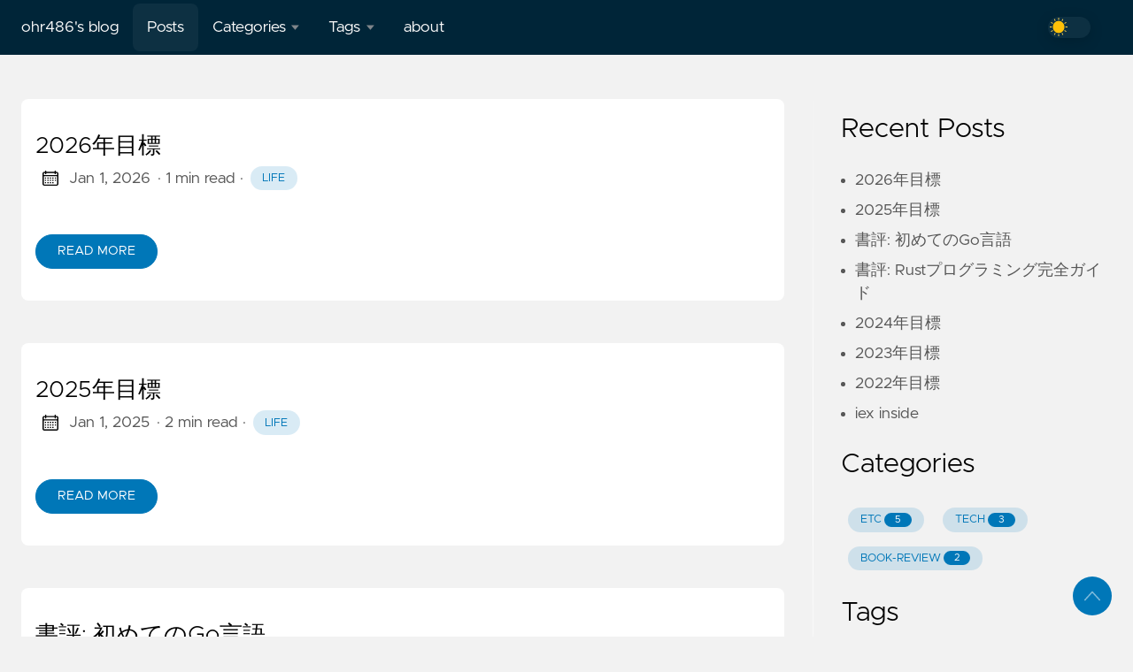

--- FILE ---
content_type: text/html
request_url: https://blog.ohr486.net/posts/
body_size: 10089
content:

<!DOCTYPE html>
<html
  lang="en"
  data-figures=""
  
  
  >
  <head>
<title>Posts | ohr486&#39;s blog</title>
<meta charset="utf-8">

<meta name="viewport" content="width=device-width, initial-scale=1.0, maximum-scale=1.0, user-scalable=no">
<meta http-equiv="X-UA-Compatible" content="IE=edge">





<meta property="og:locale" content="en" />

<meta property="og:type" content="article">
<meta name="description" content="hacking, tech, life logs" />
<meta name="twitter:card" content="summary" />
<meta name="twitter:creator" content="">
<meta name="twitter:title" content="Posts" />
<meta name="twitter:image" content="https://blog.ohr486.net/"/>
<meta property="og:url" content="https://blog.ohr486.net/posts/" />
<meta property="og:title" content="Posts" />
<meta property="og:description" content="hacking, tech, life logs" />
<meta property="og:image" content="https://blog.ohr486.net/" />

<link rel="apple-touch-icon" sizes="180x180" href="https://blog.ohr486.net/icons/apple-touch-icon.png">
<link rel="icon" type="image/png" sizes="32x32" href="https://blog.ohr486.net/icons/favicon-32x32.png">
<link rel="manifest" href="https://blog.ohr486.net/icons/site.webmanifest">

<link rel="canonical" href="https://blog.ohr486.net/posts/">
<link rel="alternate" type="application/rss+xml" href="https://blog.ohr486.net/posts/index.xml" title="ohr486's blog" />



<link rel="preload" href="https://blog.ohr486.net/css/styles.a556cef0edd8ecd9821e661f7f201d84cc18d0c6435703889db2949aea0eccb84b7ac9a2bb49093b03f5e7d9ce21c23c705efd6dcbd7e8018afae9a9f32ca095.css" integrity = "sha512-pVbO8O3Y7NmCHmYffyAdhMwY0MZDVwOInbKUmuoOzLhLesmiu0kJOwP159nOIcI8cF79bcvX6AGK&#43;ump8yyglQ==" as="style" crossorigin="anonymous">



<link rel="preload" href="https://blog.ohr486.net/en/js/bundle.aa5e2ffb0c082796e3e0ddbeb733dc1a202580396b30cfd06d33ae59a981f50998923022c5542d9a0e67cc62bbbd9710669f77bee3350f6330078ea72ea8c365.js" as="script" integrity=
"sha512-ql4v&#43;wwIJ5bj4N2&#43;tzPcGiAlgDlrMM/QbTOuWamB9QmYkjAixVQtmg5nzGK7vZcQZp93vuM1D2MwB46nLqjDZQ==" crossorigin="anonymous">


<link rel="stylesheet" type="text/css" href="https://blog.ohr486.net/css/styles.a556cef0edd8ecd9821e661f7f201d84cc18d0c6435703889db2949aea0eccb84b7ac9a2bb49093b03f5e7d9ce21c23c705efd6dcbd7e8018afae9a9f32ca095.css" integrity="sha512-pVbO8O3Y7NmCHmYffyAdhMwY0MZDVwOInbKUmuoOzLhLesmiu0kJOwP159nOIcI8cF79bcvX6AGK&#43;ump8yyglQ==" crossorigin="anonymous">

  </head>
  <body
    data-code="100"
    data-lines="false"
    id="documentTop"
    data-lang="en"
  >

<header class="nav_header" >
  <nav class="nav"><a href='https://blog.ohr486.net/' class="nav_brand nav_item" title="ohr486&#39;s blog">ohr486&#39;s blog
  <div class="nav_close">
    <div><svg class="icon">
  <title>open-menu</title>
  <use xlink:href="#open-menu"></use>
</svg>
<svg class="icon">
  <title>closeme</title>
  <use xlink:href="#closeme"></use>
</svg>
</div>
  </div>
</a>

    <div class='nav_body nav_body_left'>
      
      
      
        

  <div class="nav_parent nav_active">
    <a href="https://blog.ohr486.net/posts/" class="nav_item" title="Posts">Posts </a>
  </div>
  <div class="nav_parent">
    <a href="https://blog.ohr486.net/categories/" class="nav_item" title="Categories">Categories <img src='https://blog.ohr486.net/icons/caret-icon.svg' alt="icon" class="nav_icon"></a>
    <div class="nav_sub">
      <span class="nav_child"></span>
        <a href="https://blog.ohr486.net/categories" class="nav_child nav_item" title="All">All</a>
        <a href="https://blog.ohr486.net/categories/tech" class="nav_child nav_item" title="Tech">Tech</a>
        <a href="https://blog.ohr486.net/categories/book-review" class="nav_child nav_item" title="Book Review">Book Review</a>
        <a href="https://blog.ohr486.net/categories/etc" class="nav_child nav_item" title="etc">etc</a>
    </div>
  </div>
  <div class="nav_parent">
    <a href="https://blog.ohr486.net/tags/" class="nav_item" title="Tags">Tags <img src='https://blog.ohr486.net/icons/caret-icon.svg' alt="icon" class="nav_icon"></a>
    <div class="nav_sub">
      <span class="nav_child"></span>
        <a href="https://blog.ohr486.net/tags/" class="nav_child nav_item" title="All">All</a>
        <a href="https://blog.ohr486.net/tags/aws/" class="nav_child nav_item" title="AWS">AWS</a>
        <a href="https://blog.ohr486.net/tags/elixir/" class="nav_child nav_item" title="Elixir">Elixir</a>
        <a href="https://blog.ohr486.net/tags/erlang/" class="nav_child nav_item" title="Erlang">Erlang</a>
        <a href="https://blog.ohr486.net/tags/advent-calendar/" class="nav_child nav_item" title="Advent Calendar">Advent Calendar</a>
        <a href="https://blog.ohr486.net/tags/life/" class="nav_child nav_item" title="Life">Life</a>
    </div>
  </div>
  <div class="nav_parent">
    <a href="https://blog.ohr486.net/about/" class="nav_item" title="about">about </a>
  </div>
      
<div class='follow'>
<div class="color_mode">
  <input type="checkbox" class="color_choice" id="mode">
</div>

</div>

    </div>
  </nav>
</header>

    <main>



<div class="grid-inverse wrap content">
  <div>
    <ul class="posts" id="posts">
        <li class="post_item">
  <div class="excerpt">
    <div class="excerpt_header">
      <h3 class="post_link">
        <a href="https://blog.ohr486.net/2026/01/01/2026-beginning-of-the-year/" title="2026年目標">2026年目標</a>
      </h3>
      
  <div class="post_meta">
    <span><svg class="icon">
  <title>calendar</title>
  <use xlink:href="#calendar"></use>
</svg>
</span>
    <span class="post_date">
      Jan 1, 2026</span>
    <span class="post_time"> · 1 min read</span><span>&nbsp;· <a href='https://blog.ohr486.net/tags/life/' title="life" class="post_tag button button_translucent">life
        </a>
    </span>
    <span class="page_only">&nbsp;·
  <div class="post_share">
    Share on:
    <a href="https://twitter.com/intent/tweet?text=2026%e5%b9%b4%e7%9b%ae%e6%a8%99&url=https%3a%2f%2fblog.ohr486.net%2f2026%2f01%2f01%2f2026-beginning-of-the-year%2f&tw_p=tweetbutton" class="twitter" title="Share on Twitter" target="_blank" rel="nofollow">
      <svg class="icon">
  <title>twitter</title>
  <use xlink:href="#twitter"></use>
</svg>

    </a>
    <a href="https://www.facebook.com/sharer.php?u=https%3a%2f%2fblog.ohr486.net%2f2026%2f01%2f01%2f2026-beginning-of-the-year%2f&t=2026%e5%b9%b4%e7%9b%ae%e6%a8%99" class="facebook" title="Share on Facebook" target="_blank" rel="nofollow">
      <svg class="icon">
  <title>facebook</title>
  <use xlink:href="#facebook"></use>
</svg>

    </a>
    <a href="#linkedinshare" id = "linkedinshare" class="linkedin" title="Share on LinkedIn" rel="nofollow">
      <svg class="icon">
  <title>linkedin</title>
  <use xlink:href="#linkedin"></use>
</svg>

    </a>
    <a href="https://blog.ohr486.net/2026/01/01/2026-beginning-of-the-year/" title="Copy Link" class="link link_yank">
      <svg class="icon">
  <title>copy</title>
  <use xlink:href="#copy"></use>
</svg>

    </a>
  </div>
  </span>
  </div>

    </div>
      <div class="excerpt_footer">
        <div class="pale">
          
            <!-- raw HTML omitted -->

          
          <br>
          <a href="https://blog.ohr486.net/2026/01/01/2026-beginning-of-the-year/" title="Read More" class="excerpt_more button">Read More</a>
        </div>
      </div>
    </div>
  </li>

        <li class="post_item">
  <div class="excerpt">
    <div class="excerpt_header">
      <h3 class="post_link">
        <a href="https://blog.ohr486.net/2025/01/01/2025-beginning-of-the-year/" title="2025年目標">2025年目標</a>
      </h3>
      
  <div class="post_meta">
    <span><svg class="icon">
  <title>calendar</title>
  <use xlink:href="#calendar"></use>
</svg>
</span>
    <span class="post_date">
      Jan 1, 2025</span>
    <span class="post_time"> · 2 min read</span><span>&nbsp;· <a href='https://blog.ohr486.net/tags/life/' title="life" class="post_tag button button_translucent">life
        </a>
    </span>
    <span class="page_only">&nbsp;·
  <div class="post_share">
    Share on:
    <a href="https://twitter.com/intent/tweet?text=2025%e5%b9%b4%e7%9b%ae%e6%a8%99&url=https%3a%2f%2fblog.ohr486.net%2f2025%2f01%2f01%2f2025-beginning-of-the-year%2f&tw_p=tweetbutton" class="twitter" title="Share on Twitter" target="_blank" rel="nofollow">
      <svg class="icon">
  <title>twitter</title>
  <use xlink:href="#twitter"></use>
</svg>

    </a>
    <a href="https://www.facebook.com/sharer.php?u=https%3a%2f%2fblog.ohr486.net%2f2025%2f01%2f01%2f2025-beginning-of-the-year%2f&t=2025%e5%b9%b4%e7%9b%ae%e6%a8%99" class="facebook" title="Share on Facebook" target="_blank" rel="nofollow">
      <svg class="icon">
  <title>facebook</title>
  <use xlink:href="#facebook"></use>
</svg>

    </a>
    <a href="#linkedinshare" id = "linkedinshare" class="linkedin" title="Share on LinkedIn" rel="nofollow">
      <svg class="icon">
  <title>linkedin</title>
  <use xlink:href="#linkedin"></use>
</svg>

    </a>
    <a href="https://blog.ohr486.net/2025/01/01/2025-beginning-of-the-year/" title="Copy Link" class="link link_yank">
      <svg class="icon">
  <title>copy</title>
  <use xlink:href="#copy"></use>
</svg>

    </a>
  </div>
  </span>
  </div>

    </div>
      <div class="excerpt_footer">
        <div class="pale">
          
            <!-- raw HTML omitted -->

          
          <br>
          <a href="https://blog.ohr486.net/2025/01/01/2025-beginning-of-the-year/" title="Read More" class="excerpt_more button">Read More</a>
        </div>
      </div>
    </div>
  </li>

        <li class="post_item">
  <div class="excerpt">
    <div class="excerpt_header">
      <h3 class="post_link">
        <a href="https://blog.ohr486.net/2024/02/03/book-review-learning-go/" title="書評: 初めてのGo言語">書評: 初めてのGo言語</a>
      </h3>
      
  <div class="post_meta">
    <span><svg class="icon">
  <title>calendar</title>
  <use xlink:href="#calendar"></use>
</svg>
</span>
    <span class="post_date">
      Feb 3, 2024</span>
    <span class="post_time"> · 3 min read</span><span>&nbsp;· <a href='https://blog.ohr486.net/tags/golang/' title="golang" class="post_tag button button_translucent">golang
        </a>
    </span>
    <span class="page_only">&nbsp;·
  <div class="post_share">
    Share on:
    <a href="https://twitter.com/intent/tweet?text=%e6%9b%b8%e8%a9%95%3a%20%e5%88%9d%e3%82%81%e3%81%a6%e3%81%aeGo%e8%a8%80%e8%aa%9e&url=https%3a%2f%2fblog.ohr486.net%2f2024%2f02%2f03%2fbook-review-learning-go%2f&tw_p=tweetbutton" class="twitter" title="Share on Twitter" target="_blank" rel="nofollow">
      <svg class="icon">
  <title>twitter</title>
  <use xlink:href="#twitter"></use>
</svg>

    </a>
    <a href="https://www.facebook.com/sharer.php?u=https%3a%2f%2fblog.ohr486.net%2f2024%2f02%2f03%2fbook-review-learning-go%2f&t=%e6%9b%b8%e8%a9%95%3a%20%e5%88%9d%e3%82%81%e3%81%a6%e3%81%aeGo%e8%a8%80%e8%aa%9e" class="facebook" title="Share on Facebook" target="_blank" rel="nofollow">
      <svg class="icon">
  <title>facebook</title>
  <use xlink:href="#facebook"></use>
</svg>

    </a>
    <a href="#linkedinshare" id = "linkedinshare" class="linkedin" title="Share on LinkedIn" rel="nofollow">
      <svg class="icon">
  <title>linkedin</title>
  <use xlink:href="#linkedin"></use>
</svg>

    </a>
    <a href="https://blog.ohr486.net/2024/02/03/book-review-learning-go/" title="Copy Link" class="link link_yank">
      <svg class="icon">
  <title>copy</title>
  <use xlink:href="#copy"></use>
</svg>

    </a>
  </div>
  </span>
  </div>

    </div>
    <div class="excerpt_footer partition">
      <div class="excerpt_thumbnail"><figure>
  <picture>

    
      
        
        
        
        
        
        
    <img
      loading="lazy"
      decoding="async"
      alt="書評: 初めてのGo言語"
      
        class="image_figure image_thumbnail image_internal image_unprocessed"
        src="https://blog.ohr486.net/images/book-reviews/learning-go.jpeg"
      
      
    />

    </picture>
</figure>

      </div>
      
        <div class="pale">
          
            <!-- raw HTML omitted -->

          
          <br>
          <a href="https://blog.ohr486.net/2024/02/03/book-review-learning-go/" title="Read More" class="excerpt_more button">Read More</a>
        </div>
      </div>
    </div>
  </li>

        <li class="post_item">
  <div class="excerpt">
    <div class="excerpt_header">
      <h3 class="post_link">
        <a href="https://blog.ohr486.net/2024/01/13/book-review-rust-programming-perfect-guide/" title="書評: Rustプログラミング完全ガイド">書評: Rustプログラミング完全ガイド</a>
      </h3>
      
  <div class="post_meta">
    <span><svg class="icon">
  <title>calendar</title>
  <use xlink:href="#calendar"></use>
</svg>
</span>
    <span class="post_date">
      Jan 13, 2024</span>
    <span class="post_time"> · 3 min read</span><span>&nbsp;· <a href='https://blog.ohr486.net/tags/rust/' title="rust" class="post_tag button button_translucent">rust
        </a>
    </span>
    <span class="page_only">&nbsp;·
  <div class="post_share">
    Share on:
    <a href="https://twitter.com/intent/tweet?text=%e6%9b%b8%e8%a9%95%3a%20Rust%e3%83%97%e3%83%ad%e3%82%b0%e3%83%a9%e3%83%9f%e3%83%b3%e3%82%b0%e5%ae%8c%e5%85%a8%e3%82%ac%e3%82%a4%e3%83%89&url=https%3a%2f%2fblog.ohr486.net%2f2024%2f01%2f13%2fbook-review-rust-programming-perfect-guide%2f&tw_p=tweetbutton" class="twitter" title="Share on Twitter" target="_blank" rel="nofollow">
      <svg class="icon">
  <title>twitter</title>
  <use xlink:href="#twitter"></use>
</svg>

    </a>
    <a href="https://www.facebook.com/sharer.php?u=https%3a%2f%2fblog.ohr486.net%2f2024%2f01%2f13%2fbook-review-rust-programming-perfect-guide%2f&t=%e6%9b%b8%e8%a9%95%3a%20Rust%e3%83%97%e3%83%ad%e3%82%b0%e3%83%a9%e3%83%9f%e3%83%b3%e3%82%b0%e5%ae%8c%e5%85%a8%e3%82%ac%e3%82%a4%e3%83%89" class="facebook" title="Share on Facebook" target="_blank" rel="nofollow">
      <svg class="icon">
  <title>facebook</title>
  <use xlink:href="#facebook"></use>
</svg>

    </a>
    <a href="#linkedinshare" id = "linkedinshare" class="linkedin" title="Share on LinkedIn" rel="nofollow">
      <svg class="icon">
  <title>linkedin</title>
  <use xlink:href="#linkedin"></use>
</svg>

    </a>
    <a href="https://blog.ohr486.net/2024/01/13/book-review-rust-programming-perfect-guide/" title="Copy Link" class="link link_yank">
      <svg class="icon">
  <title>copy</title>
  <use xlink:href="#copy"></use>
</svg>

    </a>
  </div>
  </span>
  </div>

    </div>
    <div class="excerpt_footer partition">
      <div class="excerpt_thumbnail"><figure>
  <picture>

    
      
        
        
        
        
        
        
    <img
      loading="lazy"
      decoding="async"
      alt="書評: Rustプログラミング完全ガイド"
      
        class="image_figure image_thumbnail image_internal image_unprocessed"
        src="https://blog.ohr486.net/images/book-reviews/book-review-rust-perfect-guide.jpeg"
      
      
    />

    </picture>
</figure>

      </div>
      
        <div class="pale">
          
            <!-- raw HTML omitted -->

          
          <br>
          <a href="https://blog.ohr486.net/2024/01/13/book-review-rust-programming-perfect-guide/" title="Read More" class="excerpt_more button">Read More</a>
        </div>
      </div>
    </div>
  </li>

        <li class="post_item">
  <div class="excerpt">
    <div class="excerpt_header">
      <h3 class="post_link">
        <a href="https://blog.ohr486.net/2024/01/01/2024-beginning-of-the-year/" title="2024年目標">2024年目標</a>
      </h3>
      
  <div class="post_meta">
    <span><svg class="icon">
  <title>calendar</title>
  <use xlink:href="#calendar"></use>
</svg>
</span>
    <span class="post_date">
      Jan 1, 2024</span>
    <span class="post_time"> · 2 min read</span><span>&nbsp;· <a href='https://blog.ohr486.net/tags/life/' title="life" class="post_tag button button_translucent">life
        </a>
    </span>
    <span class="page_only">&nbsp;·
  <div class="post_share">
    Share on:
    <a href="https://twitter.com/intent/tweet?text=2024%e5%b9%b4%e7%9b%ae%e6%a8%99&url=https%3a%2f%2fblog.ohr486.net%2f2024%2f01%2f01%2f2024-beginning-of-the-year%2f&tw_p=tweetbutton" class="twitter" title="Share on Twitter" target="_blank" rel="nofollow">
      <svg class="icon">
  <title>twitter</title>
  <use xlink:href="#twitter"></use>
</svg>

    </a>
    <a href="https://www.facebook.com/sharer.php?u=https%3a%2f%2fblog.ohr486.net%2f2024%2f01%2f01%2f2024-beginning-of-the-year%2f&t=2024%e5%b9%b4%e7%9b%ae%e6%a8%99" class="facebook" title="Share on Facebook" target="_blank" rel="nofollow">
      <svg class="icon">
  <title>facebook</title>
  <use xlink:href="#facebook"></use>
</svg>

    </a>
    <a href="#linkedinshare" id = "linkedinshare" class="linkedin" title="Share on LinkedIn" rel="nofollow">
      <svg class="icon">
  <title>linkedin</title>
  <use xlink:href="#linkedin"></use>
</svg>

    </a>
    <a href="https://blog.ohr486.net/2024/01/01/2024-beginning-of-the-year/" title="Copy Link" class="link link_yank">
      <svg class="icon">
  <title>copy</title>
  <use xlink:href="#copy"></use>
</svg>

    </a>
  </div>
  </span>
  </div>

    </div>
      <div class="excerpt_footer">
        <div class="pale">
          
            <!-- raw HTML omitted -->

          
          <br>
          <a href="https://blog.ohr486.net/2024/01/01/2024-beginning-of-the-year/" title="Read More" class="excerpt_more button">Read More</a>
        </div>
      </div>
    </div>
  </li>

        <li class="post_item">
  <div class="excerpt">
    <div class="excerpt_header">
      <h3 class="post_link">
        <a href="https://blog.ohr486.net/2023/01/01/2023-beginning-of-the-year/" title="2023年目標">2023年目標</a>
      </h3>
      
  <div class="post_meta">
    <span><svg class="icon">
  <title>calendar</title>
  <use xlink:href="#calendar"></use>
</svg>
</span>
    <span class="post_date">
      Jan 1, 2023</span>
    <span class="post_time"> · 1 min read</span><span>&nbsp;· <a href='https://blog.ohr486.net/tags/life/' title="life" class="post_tag button button_translucent">life
        </a>
    </span>
    <span class="page_only">&nbsp;·
  <div class="post_share">
    Share on:
    <a href="https://twitter.com/intent/tweet?text=2023%e5%b9%b4%e7%9b%ae%e6%a8%99&url=https%3a%2f%2fblog.ohr486.net%2f2023%2f01%2f01%2f2023-beginning-of-the-year%2f&tw_p=tweetbutton" class="twitter" title="Share on Twitter" target="_blank" rel="nofollow">
      <svg class="icon">
  <title>twitter</title>
  <use xlink:href="#twitter"></use>
</svg>

    </a>
    <a href="https://www.facebook.com/sharer.php?u=https%3a%2f%2fblog.ohr486.net%2f2023%2f01%2f01%2f2023-beginning-of-the-year%2f&t=2023%e5%b9%b4%e7%9b%ae%e6%a8%99" class="facebook" title="Share on Facebook" target="_blank" rel="nofollow">
      <svg class="icon">
  <title>facebook</title>
  <use xlink:href="#facebook"></use>
</svg>

    </a>
    <a href="#linkedinshare" id = "linkedinshare" class="linkedin" title="Share on LinkedIn" rel="nofollow">
      <svg class="icon">
  <title>linkedin</title>
  <use xlink:href="#linkedin"></use>
</svg>

    </a>
    <a href="https://blog.ohr486.net/2023/01/01/2023-beginning-of-the-year/" title="Copy Link" class="link link_yank">
      <svg class="icon">
  <title>copy</title>
  <use xlink:href="#copy"></use>
</svg>

    </a>
  </div>
  </span>
  </div>

    </div>
      <div class="excerpt_footer">
        <div class="pale">
          
            <!-- raw HTML omitted -->

          
          <br>
          <a href="https://blog.ohr486.net/2023/01/01/2023-beginning-of-the-year/" title="Read More" class="excerpt_more button">Read More</a>
        </div>
      </div>
    </div>
  </li>

        <li class="post_item">
  <div class="excerpt">
    <div class="excerpt_header">
      <h3 class="post_link">
        <a href="https://blog.ohr486.net/2022/01/01/2022-beginning-of-the-year/" title="2022年目標">2022年目標</a>
      </h3>
      
  <div class="post_meta">
    <span><svg class="icon">
  <title>calendar</title>
  <use xlink:href="#calendar"></use>
</svg>
</span>
    <span class="post_date">
      Jan 1, 2022</span>
    <span class="post_time"> · 2 min read</span><span>&nbsp;· <a href='https://blog.ohr486.net/tags/life/' title="life" class="post_tag button button_translucent">life
        </a>
    </span>
    <span class="page_only">&nbsp;·
  <div class="post_share">
    Share on:
    <a href="https://twitter.com/intent/tweet?text=2022%e5%b9%b4%e7%9b%ae%e6%a8%99&url=https%3a%2f%2fblog.ohr486.net%2f2022%2f01%2f01%2f2022-beginning-of-the-year%2f&tw_p=tweetbutton" class="twitter" title="Share on Twitter" target="_blank" rel="nofollow">
      <svg class="icon">
  <title>twitter</title>
  <use xlink:href="#twitter"></use>
</svg>

    </a>
    <a href="https://www.facebook.com/sharer.php?u=https%3a%2f%2fblog.ohr486.net%2f2022%2f01%2f01%2f2022-beginning-of-the-year%2f&t=2022%e5%b9%b4%e7%9b%ae%e6%a8%99" class="facebook" title="Share on Facebook" target="_blank" rel="nofollow">
      <svg class="icon">
  <title>facebook</title>
  <use xlink:href="#facebook"></use>
</svg>

    </a>
    <a href="#linkedinshare" id = "linkedinshare" class="linkedin" title="Share on LinkedIn" rel="nofollow">
      <svg class="icon">
  <title>linkedin</title>
  <use xlink:href="#linkedin"></use>
</svg>

    </a>
    <a href="https://blog.ohr486.net/2022/01/01/2022-beginning-of-the-year/" title="Copy Link" class="link link_yank">
      <svg class="icon">
  <title>copy</title>
  <use xlink:href="#copy"></use>
</svg>

    </a>
  </div>
  </span>
  </div>

    </div>
      <div class="excerpt_footer">
        <div class="pale">
          
            <!-- raw HTML omitted -->

          
          <br>
          <a href="https://blog.ohr486.net/2022/01/01/2022-beginning-of-the-year/" title="Read More" class="excerpt_more button">Read More</a>
        </div>
      </div>
    </div>
  </li>

        <li class="post_item">
  <div class="excerpt">
    <div class="excerpt_header">
      <h3 class="post_link">
        <a href="https://blog.ohr486.net/2021/12/18/iex-inside/" title="iex inside">iex inside</a>
      </h3>
      
  <div class="post_meta">
    <span><svg class="icon">
  <title>calendar</title>
  <use xlink:href="#calendar"></use>
</svg>
</span>
    <span class="post_date">
      Dec 18, 2021</span>
    <span class="post_time"> · 18 min read</span><span>&nbsp;· <a href='https://blog.ohr486.net/tags/elixir/' title="elixir" class="post_tag button button_translucent">elixir
        </a><a href='https://blog.ohr486.net/tags/advent-calendar/' title="advent-calendar" class="post_tag button button_translucent">advent-calendar
        </a>
    </span>
    <span class="page_only">&nbsp;·
  <div class="post_share">
    Share on:
    <a href="https://twitter.com/intent/tweet?text=iex%20inside&url=https%3a%2f%2fblog.ohr486.net%2f2021%2f12%2f18%2fiex-inside%2f&tw_p=tweetbutton" class="twitter" title="Share on Twitter" target="_blank" rel="nofollow">
      <svg class="icon">
  <title>twitter</title>
  <use xlink:href="#twitter"></use>
</svg>

    </a>
    <a href="https://www.facebook.com/sharer.php?u=https%3a%2f%2fblog.ohr486.net%2f2021%2f12%2f18%2fiex-inside%2f&t=iex%20inside" class="facebook" title="Share on Facebook" target="_blank" rel="nofollow">
      <svg class="icon">
  <title>facebook</title>
  <use xlink:href="#facebook"></use>
</svg>

    </a>
    <a href="#linkedinshare" id = "linkedinshare" class="linkedin" title="Share on LinkedIn" rel="nofollow">
      <svg class="icon">
  <title>linkedin</title>
  <use xlink:href="#linkedin"></use>
</svg>

    </a>
    <a href="https://blog.ohr486.net/2021/12/18/iex-inside/" title="Copy Link" class="link link_yank">
      <svg class="icon">
  <title>copy</title>
  <use xlink:href="#copy"></use>
</svg>

    </a>
  </div>
  </span>
  </div>

    </div>
      <div class="excerpt_footer">
        <div class="pale">
          
            <!-- raw HTML omitted -->

          
          <br>
          <a href="https://blog.ohr486.net/2021/12/18/iex-inside/" title="Read More" class="excerpt_more button">Read More</a>
        </div>
      </div>
    </div>
  </li>

        <li class="post_item">
  <div class="excerpt">
    <div class="excerpt_header">
      <h3 class="post_link">
        <a href="https://blog.ohr486.net/2021/06/06/aws-app-runner/" title="サービスレビュー: AWS App Runner">サービスレビュー: AWS App Runner</a>
      </h3>
      
  <div class="post_meta">
    <span><svg class="icon">
  <title>calendar</title>
  <use xlink:href="#calendar"></use>
</svg>
</span>
    <span class="post_date">
      Jun 6, 2021</span>
    <span class="post_time"> · 9 min read</span><span>&nbsp;· <a href='https://blog.ohr486.net/tags/aws/' title="aws" class="post_tag button button_translucent">aws
        </a><a href='https://blog.ohr486.net/tags/app-runner/' title="app-runner" class="post_tag button button_translucent">app-runner
        </a>
    </span>
    <span class="page_only">&nbsp;·
  <div class="post_share">
    Share on:
    <a href="https://twitter.com/intent/tweet?text=%e3%82%b5%e3%83%bc%e3%83%93%e3%82%b9%e3%83%ac%e3%83%93%e3%83%a5%e3%83%bc%3a%20AWS%20App%20Runner&url=https%3a%2f%2fblog.ohr486.net%2f2021%2f06%2f06%2faws-app-runner%2f&tw_p=tweetbutton" class="twitter" title="Share on Twitter" target="_blank" rel="nofollow">
      <svg class="icon">
  <title>twitter</title>
  <use xlink:href="#twitter"></use>
</svg>

    </a>
    <a href="https://www.facebook.com/sharer.php?u=https%3a%2f%2fblog.ohr486.net%2f2021%2f06%2f06%2faws-app-runner%2f&t=%e3%82%b5%e3%83%bc%e3%83%93%e3%82%b9%e3%83%ac%e3%83%93%e3%83%a5%e3%83%bc%3a%20AWS%20App%20Runner" class="facebook" title="Share on Facebook" target="_blank" rel="nofollow">
      <svg class="icon">
  <title>facebook</title>
  <use xlink:href="#facebook"></use>
</svg>

    </a>
    <a href="#linkedinshare" id = "linkedinshare" class="linkedin" title="Share on LinkedIn" rel="nofollow">
      <svg class="icon">
  <title>linkedin</title>
  <use xlink:href="#linkedin"></use>
</svg>

    </a>
    <a href="https://blog.ohr486.net/2021/06/06/aws-app-runner/" title="Copy Link" class="link link_yank">
      <svg class="icon">
  <title>copy</title>
  <use xlink:href="#copy"></use>
</svg>

    </a>
  </div>
  </span>
  </div>

    </div>
      <div class="excerpt_footer">
        <div class="pale">
          
            <!-- raw HTML omitted -->

          
          <br>
          <a href="https://blog.ohr486.net/2021/06/06/aws-app-runner/" title="Read More" class="excerpt_more button">Read More</a>
        </div>
      </div>
    </div>
  </li>

        <li class="post_item">
  <div class="excerpt">
    <div class="excerpt_header">
      <h3 class="post_link">
        <a href="https://blog.ohr486.net/2021/05/23/re-setup-blog/" title="blog移転">blog移転</a>
      </h3>
      
  <div class="post_meta">
    <span><svg class="icon">
  <title>calendar</title>
  <use xlink:href="#calendar"></use>
</svg>
</span>
    <span class="post_date">
      May 23, 2021</span>
    <span class="post_time"> · 5 min read</span><span>&nbsp;· <a href='https://blog.ohr486.net/tags/hugo/' title="hugo" class="post_tag button button_translucent">hugo
        </a><a href='https://blog.ohr486.net/tags/aws/' title="aws" class="post_tag button button_translucent">aws
        </a>
    </span>
    <span class="page_only">&nbsp;·
  <div class="post_share">
    Share on:
    <a href="https://twitter.com/intent/tweet?text=blog%e7%a7%bb%e8%bb%a2&url=https%3a%2f%2fblog.ohr486.net%2f2021%2f05%2f23%2fre-setup-blog%2f&tw_p=tweetbutton" class="twitter" title="Share on Twitter" target="_blank" rel="nofollow">
      <svg class="icon">
  <title>twitter</title>
  <use xlink:href="#twitter"></use>
</svg>

    </a>
    <a href="https://www.facebook.com/sharer.php?u=https%3a%2f%2fblog.ohr486.net%2f2021%2f05%2f23%2fre-setup-blog%2f&t=blog%e7%a7%bb%e8%bb%a2" class="facebook" title="Share on Facebook" target="_blank" rel="nofollow">
      <svg class="icon">
  <title>facebook</title>
  <use xlink:href="#facebook"></use>
</svg>

    </a>
    <a href="#linkedinshare" id = "linkedinshare" class="linkedin" title="Share on LinkedIn" rel="nofollow">
      <svg class="icon">
  <title>linkedin</title>
  <use xlink:href="#linkedin"></use>
</svg>

    </a>
    <a href="https://blog.ohr486.net/2021/05/23/re-setup-blog/" title="Copy Link" class="link link_yank">
      <svg class="icon">
  <title>copy</title>
  <use xlink:href="#copy"></use>
</svg>

    </a>
  </div>
  </span>
  </div>

    </div>
      <div class="excerpt_footer">
        <div class="pale">
          
            <!-- raw HTML omitted -->

          
          <br>
          <a href="https://blog.ohr486.net/2021/05/23/re-setup-blog/" title="Read More" class="excerpt_more button">Read More</a>
        </div>
      </div>
    </div>
  </li>

      <li>
      </li>
    </ul>
  </div>
<aside class="sidebar">
  <section class="sidebar_inner">
    <br>
    


    
    
    <h2 class="mt-4">Recent Posts</h2>
    <ul class="flex-column">
      <li>
        <a href="https://blog.ohr486.net/2026/01/01/2026-beginning-of-the-year/" class="nav-link" title="2026年目標">2026年目標</a>
      </li>
      <li>
        <a href="https://blog.ohr486.net/2025/01/01/2025-beginning-of-the-year/" class="nav-link" title="2025年目標">2025年目標</a>
      </li>
      <li>
        <a href="https://blog.ohr486.net/2024/02/03/book-review-learning-go/" class="nav-link" title="書評: 初めてのGo言語">書評: 初めてのGo言語</a>
      </li>
      <li>
        <a href="https://blog.ohr486.net/2024/01/13/book-review-rust-programming-perfect-guide/" class="nav-link" title="書評: Rustプログラミング完全ガイド">書評: Rustプログラミング完全ガイド</a>
      </li>
      <li>
        <a href="https://blog.ohr486.net/2024/01/01/2024-beginning-of-the-year/" class="nav-link" title="2024年目標">2024年目標</a>
      </li>
      <li>
        <a href="https://blog.ohr486.net/2023/01/01/2023-beginning-of-the-year/" class="nav-link" title="2023年目標">2023年目標</a>
      </li>
      <li>
        <a href="https://blog.ohr486.net/2022/01/01/2022-beginning-of-the-year/" class="nav-link" title="2022年目標">2022年目標</a>
      </li>
      <li>
        <a href="https://blog.ohr486.net/2021/12/18/iex-inside/" class="nav-link" title="iex inside">iex inside</a>
      </li>
    </ul>
    <div>
      <h2 class="mt-4 taxonomy" id="categories-section">Categories</h2>
      <nav class="tags_nav">
        <a href='https://blog.ohr486.net/categories/etc/' class="post_tag button button_translucent" title="etc">
          ETC
          <span class="button_tally">5</span>
        </a>
        
        <a href='https://blog.ohr486.net/categories/tech/' class="post_tag button button_translucent" title="tech">
          TECH
          <span class="button_tally">3</span>
        </a>
        
        <a href='https://blog.ohr486.net/categories/book-review/' class="post_tag button button_translucent" title="book-review">
          BOOK-REVIEW
          <span class="button_tally">2</span>
        </a>
        
        
      </nav>
    </div>
    <div>
      <h2 class="mt-4 taxonomy" id="tags-section">Tags</h2>
      <nav class="tags_nav">
        <a href='https://blog.ohr486.net/tags/life/' class="post_tag button button_translucent" title="life">
          LIFE
          <span class="button_tally">5</span>
        </a>
        
        <a href='https://blog.ohr486.net/tags/aws/' class="post_tag button button_translucent" title="aws">
          AWS
          <span class="button_tally">2</span>
        </a>
        
        <a href='https://blog.ohr486.net/tags/advent-calendar/' class="post_tag button button_translucent" title="advent-calendar">
          ADVENT-CALENDAR
          <span class="button_tally">1</span>
        </a>
        
        <a href='https://blog.ohr486.net/tags/app-runner/' class="post_tag button button_translucent" title="app-runner">
          APP-RUNNER
          <span class="button_tally">1</span>
        </a>
        
        <a href='https://blog.ohr486.net/tags/elixir/' class="post_tag button button_translucent" title="elixir">
          ELIXIR
          <span class="button_tally">1</span>
        </a>
        
        <a href='https://blog.ohr486.net/tags/golang/' class="post_tag button button_translucent" title="golang">
          GOLANG
          <span class="button_tally">1</span>
        </a>
        
        <a href='https://blog.ohr486.net/tags/hugo/' class="post_tag button button_translucent" title="hugo">
          HUGO
          <span class="button_tally">1</span>
        </a>
        
        <a href='https://blog.ohr486.net/tags/rust/' class="post_tag button button_translucent" title="rust">
          RUST
          <span class="button_tally">1</span>
        </a>
        
        
      </nav>
    </div>
  </section>
</aside>

</div>


    </main><svg width="0" height="0" class="hidden">
  <symbol viewBox="0 0 512 512" xmlns="http://www.w3.org/2000/svg" id="facebook">
    <path d="M437 0H75C33.648 0 0 33.648 0 75v362c0 41.352 33.648 75 75 75h151V331h-60v-90h60v-61c0-49.629 40.371-90 90-90h91v90h-91v61h91l-15 90h-76v181h121c41.352 0 75-33.648 75-75V75c0-41.352-33.648-75-75-75zm0 0"></path>
  </symbol>
  <symbol xmlns="http://www.w3.org/2000/svg" viewBox="0 0 18.001 18.001" id="twitter">
    <path d="M15.891 4.013c.808-.496 1.343-1.173 1.605-2.034a8.68 8.68 0 0 1-2.351.861c-.703-.756-1.593-1.14-2.66-1.14-1.043 0-1.924.366-2.643 1.078a3.56 3.56 0 0 0-1.076 2.605c0 .309.039.585.117.819-3.076-.105-5.622-1.381-7.628-3.837-.34.601-.51 1.213-.51 1.846 0 1.301.549 2.332 1.645 3.089-.625-.053-1.176-.211-1.645-.47 0 .929.273 1.705.82 2.388a3.623 3.623 0 0 0 2.115 1.291c-.312.08-.641.118-.979.118-.312 0-.533-.026-.664-.083.23.757.664 1.371 1.291 1.841a3.652 3.652 0 0 0 2.152.743C4.148 14.173 2.625 14.69.902 14.69c-.422 0-.721-.006-.902-.038 1.697 1.102 3.586 1.649 5.676 1.649 2.139 0 4.029-.542 5.674-1.626 1.645-1.078 2.859-2.408 3.639-3.974a10.77 10.77 0 0 0 1.172-4.892v-.468a7.788 7.788 0 0 0 1.84-1.921 8.142 8.142 0 0 1-2.11.593z"
      ></path>
  </symbol>
  <symbol aria-hidden="true" xmlns="http://www.w3.org/2000/svg" viewBox="0 0 512 512" id="mail">
    <path  d="M502.3 190.8c3.9-3.1 9.7-.2 9.7 4.7V400c0 26.5-21.5 48-48 48H48c-26.5 0-48-21.5-48-48V195.6c0-5 5.7-7.8 9.7-4.7 22.4 17.4 52.1 39.5 154.1 113.6 21.1 15.4 56.7 47.8 92.2 47.6 35.7.3 72-32.8 92.3-47.6 102-74.1 131.6-96.3 154-113.7zM256 320c23.2.4 56.6-29.2 73.4-41.4 132.7-96.3 142.8-104.7 173.4-128.7 5.8-4.5 9.2-11.5 9.2-18.9v-19c0-26.5-21.5-48-48-48H48C21.5 64 0 85.5 0 112v19c0 7.4 3.4 14.3 9.2 18.9 30.6 23.9 40.7 32.4 173.4 128.7 16.8 12.2 50.2 41.8 73.4 41.4z"></path>
  </symbol>
  <symbol xmlns="http://www.w3.org/2000/svg" viewBox="0 0 512 512" id="calendar">
    <path d="M452 40h-24V0h-40v40H124V0H84v40H60C26.916 40 0 66.916 0 100v352c0 33.084 26.916 60 60 60h392c33.084 0 60-26.916 60-60V100c0-33.084-26.916-60-60-60zm20 412c0 11.028-8.972 20-20 20H60c-11.028 0-20-8.972-20-20V188h432v264zm0-304H40v-48c0-11.028 8.972-20 20-20h24v40h40V80h264v40h40V80h24c11.028 0 20 8.972 20 20v48z"></path>
    <path d="M76 230h40v40H76zm80 0h40v40h-40zm80 0h40v40h-40zm80 0h40v40h-40zm80 0h40v40h-40zM76 310h40v40H76zm80 0h40v40h-40zm80 0h40v40h-40zm80 0h40v40h-40zM76 390h40v40H76zm80 0h40v40h-40zm80 0h40v40h-40zm80 0h40v40h-40zm80-80h40v40h-40z"></path>
  </symbol>
  <symbol xmlns="http://www.w3.org/2000/svg" viewBox="0 0 512 512" id="github">
    <path d="M255.968 5.329C114.624 5.329 0 120.401 0 262.353c0 113.536 73.344 209.856 175.104 243.872 12.8 2.368 17.472-5.568 17.472-12.384 0-6.112-.224-22.272-.352-43.712-71.2 15.52-86.24-34.464-86.24-34.464-11.616-29.696-28.416-37.6-28.416-37.6-23.264-15.936 1.728-15.616 1.728-15.616 25.696 1.824 39.2 26.496 39.2 26.496 22.848 39.264 59.936 27.936 74.528 21.344 2.304-16.608 8.928-27.936 16.256-34.368-56.832-6.496-116.608-28.544-116.608-127.008 0-28.064 9.984-51.008 26.368-68.992-2.656-6.496-11.424-32.64 2.496-68 0 0 21.504-6.912 70.4 26.336 20.416-5.696 42.304-8.544 64.096-8.64 21.728.128 43.648 2.944 64.096 8.672 48.864-33.248 70.336-26.336 70.336-26.336 13.952 35.392 5.184 61.504 2.56 68 16.416 17.984 26.304 40.928 26.304 68.992 0 98.72-59.84 120.448-116.864 126.816 9.184 7.936 17.376 23.616 17.376 47.584 0 34.368-.32 62.08-.32 70.496 0 6.88 4.608 14.88 17.6 12.352C438.72 472.145 512 375.857 512 262.353 512 120.401 397.376 5.329 255.968 5.329z"></path>
  </symbol>
  <symbol xmlns="http://www.w3.org/2000/svg" viewBox="0 0 212 212" id="gitlab">
    <path d="M12.3 74.7h54L43.3 3c-1-3.6-6.4-3.6-7.6 0L12.3 74.8z" />
    <path d="M12.3 74.7L.5 111c-1 3.2 0 6.8 3 8.8l101.6 74-92.5-119z"/>
    <path d="M105 193.7l-38.6-119h-54l92.7 119z"/>
    <path d="M105 193.7l38.7-119H66.4l38.7 119z"/>
    <path d="M105 193.7l38.7-119H198l-93 119z"/>
    <path d="M198 74.7l11.6 36.2c1 3 0 6.6-3 8.6l-101.5 74 93-119z"/>
    <path d="M198 74.7h-54.3L167 3c1.2-3.6 6.4-3.6 7.6 0L198 74.8z"/>
  </symbol>
  <symbol viewBox="0 0 24 24" xmlns="http://www.w3.org/2000/svg" id="rss">
    <circle cx="3.429" cy="20.571" r="3.429"></circle>
    <path d="M11.429 24h4.57C15.999 15.179 8.821 8.001 0 8v4.572c6.302.001 11.429 5.126 11.429 11.428z"></path>
    <path d="M24 24C24 10.766 13.234 0 0 0v4.571c10.714 0 19.43 8.714 19.43 19.429z"></path>
  </symbol>
  <symbol viewBox="0 0 512 512" xmlns="http://www.w3.org/2000/svg" id="linkedin">
    <path d="M437 0H75C33.648 0 0 33.648 0 75v362c0 41.352 33.648 75 75 75h362c41.352 0 75-33.648 75-75V75c0-41.352-33.648-75-75-75zM181 406h-60V196h60zm0-240h-60v-60h60zm210 240h-60V286c0-16.54-13.46-30-30-30s-30 13.46-30 30v120h-60V196h60v11.309C286.719 202.422 296.93 196 316 196c40.691.043 75 36.547 75 79.688zm0 0"></path>
  </symbol>
  <symbol xmlns="http://www.w3.org/2000/svg" viewBox="0 0 612 612" id="to-top">
    <path d="M604.501 440.509L325.398 134.956c-5.331-5.357-12.423-7.627-19.386-7.27-6.989-.357-14.056 1.913-19.387 7.27L7.499 440.509c-9.999 10.024-9.999 26.298 0 36.323s26.223 10.024 36.222 0l262.293-287.164L568.28 476.832c9.999 10.024 26.222 10.024 36.221 0 9.999-10.023 9.999-26.298 0-36.323z"></path>
  </symbol>
  <symbol viewBox="0 0 512 512" xmlns="http://www.w3.org/2000/svg" id="carly">
    <path d="M504.971 239.029L448 182.059V84c0-46.317-37.682-84-84-84h-44c-13.255 0-24 10.745-24 24s10.745 24 24 24h44c19.851 0 36 16.149 36 36v108c0 6.365 2.529 12.47 7.029 16.971L454.059 256l-47.029 47.029A24.002 24.002 0 0 0 400 320v108c0 19.851-16.149 36-36 36h-44c-13.255 0-24 10.745-24 24s10.745 24 24 24h44c46.318 0 84-37.683 84-84v-98.059l56.971-56.971c9.372-9.372 9.372-24.568 0-33.941zM112 192V84c0-19.851 16.149-36 36-36h44c13.255 0 24-10.745 24-24S205.255 0 192 0h-44c-46.318 0-84 37.683-84 84v98.059l-56.971 56.97c-9.373 9.373-9.373 24.568 0 33.941L64 329.941V428c0 46.317 37.682 84 84 84h44c13.255 0 24-10.745 24-24s-10.745-24-24-24h-44c-19.851 0-36-16.149-36-36V320c0-6.365-2.529-12.47-7.029-16.971L57.941 256l47.029-47.029A24.002 24.002 0 0 0 112 192z"></path>
  </symbol>
  <symbol viewBox="0 0 24 24" xmlns="http://www.w3.org/2000/svg" id="copy">
    <path d="M23 2.75A2.75 2.75 0 0 0 20.25 0H8.75A2.75 2.75 0 0 0 6 2.75v13.5A2.75 2.75 0 0 0 8.75 19h11.5A2.75 2.75 0 0 0 23 16.25zM18.25 14.5h-7.5a.75.75 0 0 1 0-1.5h7.5a.75.75 0 0 1 0 1.5zm0-3h-7.5a.75.75 0 0 1 0-1.5h7.5a.75.75 0 0 1 0 1.5zm0-3h-7.5a.75.75 0 0 1 0-1.5h7.5a.75.75 0 0 1 0 1.5z"></path>
    <path d="M8.75 20.5a4.255 4.255 0 0 1-4.25-4.25V2.75c0-.086.02-.166.025-.25H3.75A2.752 2.752 0 0 0 1 5.25v16A2.752 2.752 0 0 0 3.75 24h12a2.752 2.752 0 0 0 2.75-2.75v-.75z"></path>
  </symbol>
  <symbol xmlns="http://www.w3.org/2000/svg" viewBox="0 0 512.001 512.001" id="closeme">
    <path d="M284.286 256.002L506.143 34.144c7.811-7.811 7.811-20.475 0-28.285-7.811-7.81-20.475-7.811-28.285 0L256 227.717 34.143 5.859c-7.811-7.811-20.475-7.811-28.285 0-7.81 7.811-7.811 20.475 0 28.285l221.857 221.857L5.858 477.859c-7.811 7.811-7.811 20.475 0 28.285a19.938 19.938 0 0 0 14.143 5.857 19.94 19.94 0 0 0 14.143-5.857L256 284.287l221.857 221.857c3.905 3.905 9.024 5.857 14.143 5.857s10.237-1.952 14.143-5.857c7.811-7.811 7.811-20.475 0-28.285L284.286 256.002z"></path>
  </symbol>
  <symbol xmlns="http://www.w3.org/2000/svg" viewBox="0 0 512 512" id="open-menu">
    <path d="M492 236H20c-11.046 0-20 8.954-20 20s8.954 20 20 20h472c11.046 0 20-8.954 20-20s-8.954-20-20-20zm0-160H20C8.954 76 0 84.954 0 96s8.954 20 20 20h472c11.046 0 20-8.954 20-20s-8.954-20-20-20zm0 320H20c-11.046 0-20 8.954-20 20s8.954 20 20 20h472c11.046 0 20-8.954 20-20s-8.954-20-20-20z"></path>
  </symbol>
  <symbol xmlns="http://www.w3.org/2000/svg" viewBox="0 0 24 24" id="instagram">
    <path d="M12 2.163c3.204 0 3.584.012 4.85.07 3.252.148 4.771 1.691 4.919 4.919.058 1.265.069 1.645.069 4.849 0 3.205-.012 3.584-.069 4.849-.149 3.225-1.664 4.771-4.919 4.919-1.266.058-1.644.07-4.85.07-3.204 0-3.584-.012-4.849-.07-3.26-.149-4.771-1.699-4.919-4.92-.058-1.265-.07-1.644-.07-4.849 0-3.204.013-3.583.07-4.849.149-3.227 1.664-4.771 4.919-4.919 1.266-.057 1.645-.069 4.849-.069zm0-2.163c-3.259 0-3.667.014-4.947.072-4.358.2-6.78 2.618-6.98 6.98-.059 1.281-.073 1.689-.073 4.948 0 3.259.014 3.668.072 4.948.2 4.358 2.618 6.78 6.98 6.98 1.281.058 1.689.072 4.948.072 3.259 0 3.668-.014 4.948-.072 4.354-.2 6.782-2.618 6.979-6.98.059-1.28.073-1.689.073-4.948 0-3.259-.014-3.667-.072-4.947-.196-4.354-2.617-6.78-6.979-6.98-1.281-.059-1.69-.073-4.949-.073zm0 5.838c-3.403 0-6.162 2.759-6.162 6.162s2.759 6.163 6.162 6.163 6.162-2.759 6.162-6.163c0-3.403-2.759-6.162-6.162-6.162zm0 10.162c-2.209 0-4-1.79-4-4 0-2.209 1.791-4 4-4s4 1.791 4 4c0 2.21-1.791 4-4 4zm6.406-11.845c-.796 0-1.441.645-1.441 1.44s.645 1.44 1.441 1.44c.795 0 1.439-.645 1.439-1.44s-.644-1.44-1.439-1.44z"/>
  </symbol>
  <symbol xmlns="http://www.w3.org/2000/svg" viewBox="0 0 24 24" id=youtube>
    <path d="M19.615 3.184c-3.604-.246-11.631-.245-15.23 0-3.897.266-4.356 2.62-4.385 8.816.029 6.185.484 8.549 4.385 8.816 3.6.245 11.626.246 15.23 0 3.897-.266 4.356-2.62 4.385-8.816-.029-6.185-.484-8.549-4.385-8.816zm-10.615 12.816v-8l8 3.993-8 4.007z"/>
  </symbol>
  <symbol xmlns="http://www.w3.org/2000/svg" viewBox="0 0 24 24" id="stackoverflow">
    <path d="M21 27v-8h3v11H0V19h3v8h18z"></path><path d="M17.1.2L15 1.8l7.9 10.6 2.1-1.6L17.1.2zm3.7 14.7L10.6 6.4l1.7-2 10.2 8.5-1.7 2zM7.2 12.3l12 5.6 1.1-2.4-12-5.6-1.1 2.4zm-1.8 6.8l13.56 1.96.17-2.38-13.26-2.55-.47 2.97zM19 25H5v-3h14v3z"></path>
  </symbol>
  <symbol xmlns="http://www.w3.org/2000/svg" viewBox="0 0 24 24" id="xing">
    <path d="M18.188 0c-.517 0-.741.325-.927.66 0 0-7.455 13.224-7.702 13.657.015.024 4.919 9.023 4.919 9.023.17.308.436.66.967.66h3.454c.211 0 .375-.078.463-.22.089-.151.089-.346-.009-.536l-4.879-8.916c-.004-.006-.004-.016 0-.022L22.139.756c.095-.191.097-.387.006-.535C22.056.078 21.894 0 21.686 0h-3.498zM3.648 4.74c-.211 0-.385.074-.473.216-.09.149-.078.339.02.531l2.34 4.05c.004.01.004.016 0 .021L1.86 16.051c-.099.188-.093.381 0 .529.085.142.239.234.45.234h3.461c.518 0 .766-.348.945-.667l3.734-6.609-2.378-4.155c-.172-.315-.434-.659-.962-.659H3.648v.016z"/>
  </symbol>
  <symbol xmlns="http://www.w3.org/2000/svg" viewBox="0 0 71 55" id="discord">
    <path d="M60.1045 4.8978C55.5792 2.8214 50.7265 1.2916 45.6527 0.41542C45.5603 0.39851 45.468 0.440769 45.4204 0.525289C44.7963 1.6353 44.105 3.0834 43.6209 4.2216C38.1637 3.4046 32.7345 3.4046 27.3892 4.2216C26.905 3.0581 26.1886 1.6353 25.5617 0.525289C25.5141 0.443589 25.4218 0.40133 25.3294 0.41542C20.2584 1.2888 15.4057 2.8186 10.8776 4.8978C10.8384 4.9147 10.8048 4.9429 10.7825 4.9795C1.57795 18.7309 -0.943561 32.1443 0.293408 45.3914C0.299005 45.4562 0.335386 45.5182 0.385761 45.5576C6.45866 50.0174 12.3413 52.7249 18.1147 54.5195C18.2071 54.5477 18.305 54.5139 18.3638 54.4378C19.7295 52.5728 20.9469 50.6063 21.9907 48.5383C22.0523 48.4172 21.9935 48.2735 21.8676 48.2256C19.9366 47.4931 18.0979 46.6 16.3292 45.5858C16.1893 45.5041 16.1781 45.304 16.3068 45.2082C16.679 44.9293 17.0513 44.6391 17.4067 44.3461C17.471 44.2926 17.5606 44.2813 17.6362 44.3151C29.2558 49.6202 41.8354 49.6202 53.3179 44.3151C53.3935 44.2785 53.4831 44.2898 53.5502 44.3433C53.9057 44.6363 54.2779 44.9293 54.6529 45.2082C54.7816 45.304 54.7732 45.5041 54.6333 45.5858C52.8646 46.6197 51.0259 47.4931 49.0921 48.2228C48.9662 48.2707 48.9102 48.4172 48.9718 48.5383C50.038 50.6034 51.2554 52.5699 52.5959 54.435C52.6519 54.5139 52.7526 54.5477 52.845 54.5195C58.6464 52.7249 64.529 50.0174 70.6019 45.5576C70.6551 45.5182 70.6887 45.459 70.6943 45.3942C72.1747 30.0791 68.2147 16.7757 60.1968 4.9823C60.1772 4.9429 60.1437 4.9147 60.1045 4.8978ZM23.7259 37.3253C20.2276 37.3253 17.3451 34.1136 17.3451 30.1693C17.3451 26.225 20.1717 23.0133 23.7259 23.0133C27.308 23.0133 30.1626 26.2532 30.1066 30.1693C30.1066 34.1136 27.28 37.3253 23.7259 37.3253ZM47.3178 37.3253C43.8196 37.3253 40.9371 34.1136 40.9371 30.1693C40.9371 26.225 43.7636 23.0133 47.3178 23.0133C50.9 23.0133 53.7545 26.2532 53.6986 30.1693C53.6986 34.1136 50.9 37.3253 47.3178 37.3253Z"/>
  </symbol>
  <symbol xmlns="http://www.w3.org/2000/svg" viewBox="0 0 17 18" id="mastodon">
    <path
    fill="#ffffff"
    d="m 15.054695,9.8859583 c -0.22611,1.1632697 -2.02517,2.4363497 -4.09138,2.6830797 -1.0774504,0.12856 -2.1382704,0.24673 -3.2694704,0.19484 -1.84996,-0.0848 -3.30971,-0.44157 -3.30971,-0.44157 0,0.1801 0.0111,0.35157 0.0333,0.51194 0.24051,1.82571 1.81034,1.93508 3.29737,1.98607 1.50088,0.0514 2.8373104,-0.37004 2.8373104,-0.37004 l 0.0617,1.35686 c 0,0 -1.0498104,0.56374 -2.9199404,0.66742 -1.03124,0.0567 -2.3117,-0.0259 -3.80308,-0.42069 -3.23454998,-0.85613 -3.79081998,-4.304 -3.87592998,-7.8024197 -0.026,-1.03871 -0.01,-2.01815 -0.01,-2.83732 0,-3.57732 2.34385998,-4.62587996 2.34385998,-4.62587996 1.18184,-0.54277 3.20976,-0.77101 5.318,-0.7882499985409 h 0.0518 C 9.8267646,0.01719834 11.856025,0.24547834 13.037775,0.78824834 c 0,0 2.34377,1.04855996 2.34377,4.62587996 0,0 0.0294,2.63937 -0.32687,4.47183"/>
 <path
    fill="#000000"
    d="m 12.616925,5.6916583 v 4.3315297 h -1.71607 V 5.8189683 c 0,-0.88624 -0.37289,-1.33607 -1.1187604,-1.33607 -0.82467,0 -1.23799,0.53361 -1.23799,1.58875 v 2.30122 h -1.70594 v -2.30122 c 0,-1.05514 -0.4134,-1.58875 -1.23808,-1.58875 -0.74587,0 -1.11876,0.44983 -1.11876,1.33607 v 4.2042197 h -1.71607 V 5.6916583 c 0,-0.88527 0.22541,-1.58876 0.67817,-2.10922 0.46689,-0.52047 1.07833,-0.78727 1.83735,-0.78727 0.87816,0 1.54317,0.33752 1.98288,1.01267 l 0.42744,0.71655 0.42753,-0.71655 c 0.43961,-0.67515 1.10463,-1.01267 1.9828704,-1.01267 0.75893,0 1.37037,0.2668 1.83735,0.78727 0.45268,0.52046 0.67808,1.22395 0.67808,2.10922"/>
  </symbol>
  <symbol xmlns="http://www.w3.org/2000/svg" viewBox="0 0 600 530" id="bluesky" >
    <path d="m135.72 44.03c66.496 49.921 138.02 151.14 164.28 205.46 26.262-54.316 97.782-155.54 164.28-205.46 47.98-36.021 125.72-63.892 125.72 24.795 0 17.712-10.155 148.79-16.111 170.07-20.703 73.984-96.144 92.854-163.25 81.433 117.3 19.964 147.14 86.092 82.697 152.22-122.39 125.59-175.91-31.511-189.63-71.766-2.514-7.3797-3.6904-10.832-3.7077-7.8964-0.0174-2.9357-1.1937 0.51669-3.7077 7.8964-13.714 40.255-67.233 197.36-189.63 71.766-64.444-66.128-34.605-132.26 82.697-152.22-67.108 11.421-142.55-7.4491-163.25-81.433-5.9562-21.282-16.111-152.36-16.111-170.07 0-88.687 77.742-60.816 125.72-24.795z"/>
  </symbol>
</svg>

<footer class="footer">
  <div class="footer_inner wrap pale">
    <img src='https://blog.ohr486.net/icons/apple-touch-icon.png' class="icon icon_2 transparent" alt="ohr486&#39;s blog">
    <p>Copyright&nbsp;<span class="year"></span>&nbsp;OHR486&#39;S BLOG. All Rights Reserved</p><a class="to_top" href="#documentTop">
  <svg class="icon">
  <title>to-top</title>
  <use xlink:href="#to-top"></use>
</svg>

</a>

  </div>
</footer>

<script type="text/javascript" src="https://blog.ohr486.net/en/js/bundle.aa5e2ffb0c082796e3e0ddbeb733dc1a202580396b30cfd06d33ae59a981f50998923022c5542d9a0e67cc62bbbd9710669f77bee3350f6330078ea72ea8c365.js" integrity="sha512-ql4v&#43;wwIJ5bj4N2&#43;tzPcGiAlgDlrMM/QbTOuWamB9QmYkjAixVQtmg5nzGK7vZcQZp93vuM1D2MwB46nLqjDZQ==" crossorigin="anonymous"></script>
  </body>
</html>


--- FILE ---
content_type: text/javascript
request_url: https://blog.ohr486.net/en/js/bundle.aa5e2ffb0c082796e3e0ddbeb733dc1a202580396b30cfd06d33ae59a981f50998923022c5542d9a0e67cc62bbbd9710669f77bee3350f6330078ea72ea8c365.js
body_size: 15910
content:
/*! highlight.js v9.17.1 | BSD3 License | git.io/hljslicense */
!function(e){var n="object"==typeof window&&window||"object"==typeof self&&self;"undefined"==typeof exports||exports.nodeType?n&&(n.hljs=e({}),"function"==typeof define&&define.amd&&define([],function(){return n.hljs})):e(exports)}(function(a){var f=[],o=Object.keys,N={},g={},_=!0,n=/^(no-?highlight|plain|text)$/i,E=/\blang(?:uage)?-([\w-]+)\b/i,t=/((^(<[^>]+>|\t|)+|(?:\n)))/gm,r={case_insensitive:"cI",lexemes:"l",contains:"c",keywords:"k",subLanguage:"sL",className:"cN",begin:"b",beginKeywords:"bK",end:"e",endsWithParent:"eW",illegal:"i",excludeBegin:"eB",excludeEnd:"eE",returnBegin:"rB",returnEnd:"rE",variants:"v",IDENT_RE:"IR",UNDERSCORE_IDENT_RE:"UIR",NUMBER_RE:"NR",C_NUMBER_RE:"CNR",BINARY_NUMBER_RE:"BNR",RE_STARTERS_RE:"RSR",BACKSLASH_ESCAPE:"BE",APOS_STRING_MODE:"ASM",QUOTE_STRING_MODE:"QSM",PHRASAL_WORDS_MODE:"PWM",C_LINE_COMMENT_MODE:"CLCM",C_BLOCK_COMMENT_MODE:"CBCM",HASH_COMMENT_MODE:"HCM",NUMBER_MODE:"NM",C_NUMBER_MODE:"CNM",BINARY_NUMBER_MODE:"BNM",CSS_NUMBER_MODE:"CSSNM",REGEXP_MODE:"RM",TITLE_MODE:"TM",UNDERSCORE_TITLE_MODE:"UTM",COMMENT:"C",beginRe:"bR",endRe:"eR",illegalRe:"iR",lexemesRe:"lR",terminators:"t",terminator_end:"tE"},C="</span>",m="Could not find the language '{}', did you forget to load/include a language module?",O={classPrefix:"hljs-",tabReplace:null,useBR:!1,languages:void 0},c="of and for in not or if then".split(" ");function B(e){return e.replace(/&/g,"&amp;").replace(/</g,"&lt;").replace(/>/g,"&gt;")}function d(e){return e.nodeName.toLowerCase()}function R(e){return n.test(e)}function i(e){var n,t={},r=Array.prototype.slice.call(arguments,1);for(n in e)t[n]=e[n];return r.forEach(function(e){for(n in e)t[n]=e[n]}),t}function p(e){var a=[];return function e(n,t){for(var r=n.firstChild;r;r=r.nextSibling)3===r.nodeType?t+=r.nodeValue.length:1===r.nodeType&&(a.push({event:"start",offset:t,node:r}),t=e(r,t),d(r).match(/br|hr|img|input/)||a.push({event:"stop",offset:t,node:r}));return t}(e,0),a}function v(e,n,t){var r=0,a="",i=[];function o(){return e.length&&n.length?e[0].offset!==n[0].offset?e[0].offset<n[0].offset?e:n:"start"===n[0].event?e:n:e.length?e:n}function c(e){a+="<"+d(e)+f.map.call(e.attributes,function(e){return" "+e.nodeName+'="'+B(e.value).replace(/"/g,"&quot;")+'"'}).join("")+">"}function l(e){a+="</"+d(e)+">"}function u(e){("start"===e.event?c:l)(e.node)}for(;e.length||n.length;){var s=o();if(a+=B(t.substring(r,s[0].offset)),r=s[0].offset,s===e){for(i.reverse().forEach(l);u(s.splice(0,1)[0]),(s=o())===e&&s.length&&s[0].offset===r;);i.reverse().forEach(c)}else"start"===s[0].event?i.push(s[0].node):i.pop(),u(s.splice(0,1)[0])}return a+B(t.substr(r))}function l(n){return n.v&&!n.cached_variants&&(n.cached_variants=n.v.map(function(e){return i(n,{v:null},e)})),n.cached_variants?n.cached_variants:function e(n){return!!n&&(n.eW||e(n.starts))}(n)?[i(n,{starts:n.starts?i(n.starts):null})]:Object.isFrozen(n)?[i(n)]:[n]}function u(e){if(r&&!e.langApiRestored){for(var n in e.langApiRestored=!0,r)e[n]&&(e[r[n]]=e[n]);(e.c||[]).concat(e.v||[]).forEach(u)}}function M(n,t){var i={};return"string"==typeof n?r("keyword",n):o(n).forEach(function(e){r(e,n[e])}),i;function r(a,e){t&&(e=e.toLowerCase()),e.split(" ").forEach(function(e){var n,t,r=e.split("|");i[r[0]]=[a,(n=r[0],(t=r[1])?Number(t):function(e){return-1!=c.indexOf(e.toLowerCase())}(n)?0:1)]})}}function x(r){function s(e){return e&&e.source||e}function f(e,n){return new RegExp(s(e),"m"+(r.cI?"i":"")+(n?"g":""))}function a(a){var i,e,o={},c=[],l={},t=1;function n(e,n){o[t]=e,c.push([e,n]),t+=new RegExp(n.toString()+"|").exec("").length-1+1}for(var r=0;r<a.c.length;r++){n(e=a.c[r],e.bK?"\\.?(?:"+e.b+")\\.?":e.b)}a.tE&&n("end",a.tE),a.i&&n("illegal",a.i);var u=c.map(function(e){return e[1]});return i=f(function(e,n){for(var t=/\[(?:[^\\\]]|\\.)*\]|\(\??|\\([1-9][0-9]*)|\\./,r=0,a="",i=0;i<e.length;i++){var o=r+=1,c=s(e[i]);for(0<i&&(a+=n),a+="(";0<c.length;){var l=t.exec(c);if(null==l){a+=c;break}a+=c.substring(0,l.index),c=c.substring(l.index+l[0].length),"\\"==l[0][0]&&l[1]?a+="\\"+String(Number(l[1])+o):(a+=l[0],"("==l[0]&&r++)}a+=")"}return a}(u,"|"),!0),l.lastIndex=0,l.exec=function(e){var n;if(0===c.length)return null;i.lastIndex=l.lastIndex;var t=i.exec(e);if(!t)return null;for(var r=0;r<t.length;r++)if(null!=t[r]&&null!=o[""+r]){n=o[""+r];break}return"string"==typeof n?(t.type=n,t.extra=[a.i,a.tE]):(t.type="begin",t.rule=n),t},l}if(r.c&&-1!=r.c.indexOf("self")){if(!_)throw new Error("ERR: contains `self` is not supported at the top-level of a language.  See documentation.");r.c=r.c.filter(function(e){return"self"!=e})}!function n(t,e){t.compiled||(t.compiled=!0,t.k=t.k||t.bK,t.k&&(t.k=M(t.k,r.cI)),t.lR=f(t.l||/\w+/,!0),e&&(t.bK&&(t.b="\\b("+t.bK.split(" ").join("|")+")\\b"),t.b||(t.b=/\B|\b/),t.bR=f(t.b),t.endSameAsBegin&&(t.e=t.b),t.e||t.eW||(t.e=/\B|\b/),t.e&&(t.eR=f(t.e)),t.tE=s(t.e)||"",t.eW&&e.tE&&(t.tE+=(t.e?"|":"")+e.tE)),t.i&&(t.iR=f(t.i)),null==t.relevance&&(t.relevance=1),t.c||(t.c=[]),t.c=Array.prototype.concat.apply([],t.c.map(function(e){return l("self"===e?t:e)})),t.c.forEach(function(e){n(e,t)}),t.starts&&n(t.starts,e),t.t=a(t))}(r)}function S(n,i,a,e){function c(e,n,t,r){if(!t&&""===n)return"";if(!e)return n;var a='<span class="'+(r?"":O.classPrefix);return(a+=e+'">')+n+(t?"":C)}function o(){R+=null!=E.sL?function(){var e="string"==typeof E.sL;if(e&&!N[E.sL])return B(p);var n=e?S(E.sL,p,!0,d[E.sL]):T(p,E.sL.length?E.sL:void 0);return 0<E.relevance&&(v+=n.relevance),e&&(d[E.sL]=n.top),c(n.language,n.value,!1,!0)}():function(){var e,n,t,r,a,i,o;if(!E.k)return B(p);for(r="",n=0,E.lR.lastIndex=0,t=E.lR.exec(p);t;)r+=B(p.substring(n,t.index)),a=E,i=t,o=g.cI?i[0].toLowerCase():i[0],(e=a.k.hasOwnProperty(o)&&a.k[o])?(v+=e[1],r+=c(e[0],B(t[0]))):r+=B(t[0]),n=E.lR.lastIndex,t=E.lR.exec(p);return r+B(p.substr(n))}(),p=""}function l(e){R+=e.cN?c(e.cN,"",!0):"",E=Object.create(e,{parent:{value:E}})}function u(e){var n=e[0],t=e.rule;return t&&t.endSameAsBegin&&(t.eR=new RegExp(n.replace(/[-\/\\^$*+?.()|[\]{}]/g,"\\$&"),"m")),t.skip?p+=n:(t.eB&&(p+=n),o(),t.rB||t.eB||(p=n)),l(t),t.rB?0:n.length}function s(e){var n=e[0],t=i.substr(e.index),r=function e(n,t){if(r=n.eR,a=t,(i=r&&r.exec(a))&&0===i.index){for(;n.endsParent&&n.parent;)n=n.parent;return n}var r,a,i;if(n.eW)return e(n.parent,t)}(E,t);if(r){var a=E;for(a.skip?p+=n:(a.rE||a.eE||(p+=n),o(),a.eE&&(p=n));E.cN&&(R+=C),E.skip||E.sL||(v+=E.relevance),(E=E.parent)!==r.parent;);return r.starts&&(r.endSameAsBegin&&(r.starts.eR=r.eR),l(r.starts)),a.rE?0:n.length}}var f={};function t(e,n){var t=n&&n[0];if(p+=e,null==t)return o(),0;if("begin"==f.type&&"end"==n.type&&f.index==n.index&&""===t)return p+=i.slice(n.index,n.index+1),1;if("begin"===(f=n).type)return u(n);if("illegal"===n.type&&!a)throw new Error('Illegal lexeme "'+t+'" for mode "'+(E.cN||"<unnamed>")+'"');if("end"===n.type){var r=s(n);if(null!=r)return r}return p+=t,t.length}var g=D(n);if(!g)throw console.error(m.replace("{}",n)),new Error('Unknown language: "'+n+'"');x(g);var r,E=e||g,d={},R="";for(r=E;r!==g;r=r.parent)r.cN&&(R=c(r.cN,"",!0)+R);var p="",v=0;try{for(var M,b,h=0;E.t.lastIndex=h,M=E.t.exec(i);)b=t(i.substring(h,M.index),M),h=M.index+b;for(t(i.substr(h)),r=E;r.parent;r=r.parent)r.cN&&(R+=C);return{relevance:v,value:R,i:!1,language:n,top:E}}catch(e){if(e.message&&-1!==e.message.indexOf("Illegal"))return{i:!0,relevance:0,value:B(i)};if(_)return{relevance:0,value:B(i),language:n,top:E,errorRaised:e};throw e}}function T(t,e){e=e||O.languages||o(N);var r={relevance:0,value:B(t)},a=r;return e.filter(D).filter(L).forEach(function(e){var n=S(e,t,!1);n.language=e,n.relevance>a.relevance&&(a=n),n.relevance>r.relevance&&(a=r,r=n)}),a.language&&(r.second_best=a),r}function b(e){return O.tabReplace||O.useBR?e.replace(t,function(e,n){return O.useBR&&"\n"===e?"<br>":O.tabReplace?n.replace(/\t/g,O.tabReplace):""}):e}function s(e){var n,t,r,a,i,o,c,l,u,s,f=function(e){var n,t,r,a,i=e.className+" ";if(i+=e.parentNode?e.parentNode.className:"",t=E.exec(i)){var o=D(t[1]);return o,o?t[1]:"no-highlight"}for(n=0,r=(i=i.split(/\s+/)).length;n<r;n++)if(R(a=i[n])||D(a))return a}(e);R(f)||(O.useBR?(n=document.createElement("div")).innerHTML=e.innerHTML.replace(/\n/g,"").replace(/<br[ \/]*>/g,"\n"):n=e,i=n.textContent,r=f?S(f,i,!0):T(i),(t=p(n)).length&&((a=document.createElement("div")).innerHTML=r.value,r.value=v(t,p(a),i)),r.value=b(r.value),e.innerHTML=r.value,e.className=(o=e.className,c=f,l=r.language,u=c?g[c]:l,s=[o.trim()],o.match(/\bhljs\b/)||s.push("hljs"),-1===o.indexOf(u)&&s.push(u),s.join(" ").trim()),e.result={language:r.language,re:r.relevance},r.second_best&&(e.second_best={language:r.second_best.language,re:r.second_best.relevance}))}function h(){if(!h.called){h.called=!0;var e=document.querySelectorAll("pre code");f.forEach.call(e,s)}}var w={disableAutodetect:!0};function D(e){return e=(e||"").toLowerCase(),N[e]||N[g[e]]}function L(e){var n=D(e);return n&&!n.disableAutodetect}return a.highlight=S,a.highlightAuto=T,a.fixMarkup=b,a.highlightBlock=s,a.configure=function(e){O=i(O,e)},a.initHighlighting=h,a.initHighlightingOnLoad=function(){window.addEventListener("DOMContentLoaded",h,!1),window.addEventListener("load",h,!1)},a.registerLanguage=function(n,e){var t;try{t=e(a)}catch(e){if(console.error("Language definition for '{}' could not be registered.".replace("{}",n)),!_)throw e;console.error(e),t=w}u(N[n]=t),t.rawDefinition=e.bind(null,a),t.aliases&&t.aliases.forEach(function(e){g[e]=n})},a.listLanguages=function(){return o(N)},a.getLanguage=D,a.requireLanguage=function(e){var n=D(e);if(n)return n;throw new Error("The '{}' language is required, but not loaded.".replace("{}",e))},a.autoDetection=L,a.inherit=i,a.debugMode=function(){_=!1},a.IR=a.IDENT_RE="[a-zA-Z]\\w*",a.UIR=a.UNDERSCORE_IDENT_RE="[a-zA-Z_]\\w*",a.NR=a.NUMBER_RE="\\b\\d+(\\.\\d+)?",a.CNR=a.C_NUMBER_RE="(-?)(\\b0[xX][a-fA-F0-9]+|(\\b\\d+(\\.\\d*)?|\\.\\d+)([eE][-+]?\\d+)?)",a.BNR=a.BINARY_NUMBER_RE="\\b(0b[01]+)",a.RSR=a.RE_STARTERS_RE="!|!=|!==|%|%=|&|&&|&=|\\*|\\*=|\\+|\\+=|,|-|-=|/=|/|:|;|<<|<<=|<=|<|===|==|=|>>>=|>>=|>=|>>>|>>|>|\\?|\\[|\\{|\\(|\\^|\\^=|\\||\\|=|\\|\\||~",a.BE=a.BACKSLASH_ESCAPE={b:"\\\\[\\s\\S]",relevance:0},a.ASM=a.APOS_STRING_MODE={cN:"string",b:"'",e:"'",i:"\\n",c:[a.BE]},a.QSM=a.QUOTE_STRING_MODE={cN:"string",b:'"',e:'"',i:"\\n",c:[a.BE]},a.PWM=a.PHRASAL_WORDS_MODE={b:/\b(a|an|the|are|I'm|isn't|don't|doesn't|won't|but|just|should|pretty|simply|enough|gonna|going|wtf|so|such|will|you|your|they|like|more)\b/},a.C=a.COMMENT=function(e,n,t){var r=a.inherit({cN:"comment",b:e,e:n,c:[]},t||{});return r.c.push(a.PWM),r.c.push({cN:"doctag",b:"(?:TODO|FIXME|NOTE|BUG|XXX):",relevance:0}),r},a.CLCM=a.C_LINE_COMMENT_MODE=a.C("//","$"),a.CBCM=a.C_BLOCK_COMMENT_MODE=a.C("/\\*","\\*/"),a.HCM=a.HASH_COMMENT_MODE=a.C("#","$"),a.NM=a.NUMBER_MODE={cN:"number",b:a.NR,relevance:0},a.CNM=a.C_NUMBER_MODE={cN:"number",b:a.CNR,relevance:0},a.BNM=a.BINARY_NUMBER_MODE={cN:"number",b:a.BNR,relevance:0},a.CSSNM=a.CSS_NUMBER_MODE={cN:"number",b:a.NR+"(%|em|ex|ch|rem|vw|vh|vmin|vmax|cm|mm|in|pt|pc|px|deg|grad|rad|turn|s|ms|Hz|kHz|dpi|dpcm|dppx)?",relevance:0},a.RM=a.REGEXP_MODE={cN:"regexp",b:/\//,e:/\/[gimuy]*/,i:/\n/,c:[a.BE,{b:/\[/,e:/\]/,relevance:0,c:[a.BE]}]},a.TM=a.TITLE_MODE={cN:"title",b:a.IR,relevance:0},a.UTM=a.UNDERSCORE_TITLE_MODE={cN:"title",b:a.UIR,relevance:0},a.METHOD_GUARD={b:"\\.\\s*"+a.UIR,relevance:0},[a.BE,a.ASM,a.QSM,a.PWM,a.C,a.CLCM,a.CBCM,a.HCM,a.NM,a.CNM,a.BNM,a.CSSNM,a.RM,a.TM,a.UTM,a.METHOD_GUARD].forEach(function(e){!function n(t){Object.freeze(t);var r="function"==typeof t;Object.getOwnPropertyNames(t).forEach(function(e){!t.hasOwnProperty(e)||null===t[e]||"object"!=typeof t[e]&&"function"!=typeof t[e]||r&&("caller"===e||"callee"===e||"arguments"===e)||Object.isFrozen(t[e])||n(t[e])});return t}(e)}),a});hljs.registerLanguage("bash",function(e){var t={cN:"variable",v:[{b:/\$[\w\d#@][\w\d_]*/},{b:/\$\{(.*?)}/}]},a={cN:"string",b:/"/,e:/"/,c:[e.BE,t,{cN:"variable",b:/\$\(/,e:/\)/,c:[e.BE]}]};return{aliases:["sh","zsh"],l:/\b-?[a-z\._]+\b/,k:{keyword:"if then else elif fi for while in do done case esac function",literal:"true false",built_in:"break cd continue eval exec exit export getopts hash pwd readonly return shift test times trap umask unset alias bind builtin caller command declare echo enable help let local logout mapfile printf read readarray source type typeset ulimit unalias set shopt autoload bg bindkey bye cap chdir clone comparguments compcall compctl compdescribe compfiles compgroups compquote comptags comptry compvalues dirs disable disown echotc echoti emulate fc fg float functions getcap getln history integer jobs kill limit log noglob popd print pushd pushln rehash sched setcap setopt stat suspend ttyctl unfunction unhash unlimit unsetopt vared wait whence where which zcompile zformat zftp zle zmodload zparseopts zprof zpty zregexparse zsocket zstyle ztcp",_:"-ne -eq -lt -gt -f -d -e -s -l -a"},c:[{cN:"meta",b:/^#![^\n]+sh\s*$/,relevance:10},{cN:"function",b:/\w[\w\d_]*\s*\(\s*\)\s*\{/,rB:!0,c:[e.inherit(e.TM,{b:/\w[\w\d_]*/})],relevance:0},e.HCM,a,{cN:"",b:/\\"/},{cN:"string",b:/'/,e:/'/},t]}});hljs.registerLanguage("shell",function(s){return{aliases:["console"],c:[{cN:"meta",b:"^\\s{0,3}[/\\w\\d\\[\\]()@-]*[>%$#]",starts:{e:"$",sL:"bash"}}]}});hljs.registerLanguage("ruby",function(e){var c="[a-zA-Z_]\\w*[!?=]?|[-+~]\\@|<<|>>|=~|===?|<=>|[<>]=?|\\*\\*|[-/+%^&*~`|]|\\[\\]=?",b={keyword:"and then defined module in return redo if BEGIN retry end for self when next until do begin unless END rescue else break undef not super class case require yield alias while ensure elsif or include attr_reader attr_writer attr_accessor",literal:"true false nil"},r={cN:"doctag",b:"@[A-Za-z]+"},a={b:"#<",e:">"},n=[e.C("#","$",{c:[r]}),e.C("^\\=begin","^\\=end",{c:[r],relevance:10}),e.C("^__END__","\\n$")],s={cN:"subst",b:"#\\{",e:"}",k:b},t={cN:"string",c:[e.BE,s],v:[{b:/'/,e:/'/},{b:/"/,e:/"/},{b:/`/,e:/`/},{b:"%[qQwWx]?\\(",e:"\\)"},{b:"%[qQwWx]?\\[",e:"\\]"},{b:"%[qQwWx]?{",e:"}"},{b:"%[qQwWx]?<",e:">"},{b:"%[qQwWx]?/",e:"/"},{b:"%[qQwWx]?%",e:"%"},{b:"%[qQwWx]?-",e:"-"},{b:"%[qQwWx]?\\|",e:"\\|"},{b:/\B\?(\\\d{1,3}|\\x[A-Fa-f0-9]{1,2}|\\u[A-Fa-f0-9]{4}|\\?\S)\b/},{b:/<<[-~]?'?(\w+)(?:.|\n)*?\n\s*\1\b/,rB:!0,c:[{b:/<<[-~]?'?/},{b:/\w+/,endSameAsBegin:!0,c:[e.BE,s]}]}]},i={cN:"params",b:"\\(",e:"\\)",endsParent:!0,k:b},l=[t,a,{cN:"class",bK:"class module",e:"$|;",i:/=/,c:[e.inherit(e.TM,{b:"[A-Za-z_]\\w*(::\\w+)*(\\?|\\!)?"}),{b:"<\\s*",c:[{b:"("+e.IR+"::)?"+e.IR}]}].concat(n)},{cN:"function",bK:"def",e:"$|;",c:[e.inherit(e.TM,{b:c}),i].concat(n)},{b:e.IR+"::"},{cN:"symbol",b:e.UIR+"(\\!|\\?)?:",relevance:0},{cN:"symbol",b:":(?!\\s)",c:[t,{b:c}],relevance:0},{cN:"number",b:"(\\b0[0-7_]+)|(\\b0x[0-9a-fA-F_]+)|(\\b[1-9][0-9_]*(\\.[0-9_]+)?)|[0_]\\b",relevance:0},{b:"(\\$\\W)|((\\$|\\@\\@?)(\\w+))"},{cN:"params",b:/\|/,e:/\|/,k:b},{b:"("+e.RSR+"|unless)\\s*",k:"unless",c:[a,{cN:"regexp",c:[e.BE,s],i:/\n/,v:[{b:"/",e:"/[a-z]*"},{b:"%r{",e:"}[a-z]*"},{b:"%r\\(",e:"\\)[a-z]*"},{b:"%r!",e:"![a-z]*"},{b:"%r\\[",e:"\\][a-z]*"}]}].concat(n),relevance:0}].concat(n);s.c=l;var d=[{b:/^\s*=>/,starts:{e:"$",c:i.c=l}},{cN:"meta",b:"^([>?]>|[\\w#]+\\(\\w+\\):\\d+:\\d+>|(\\w+-)?\\d+\\.\\d+\\.\\d(p\\d+)?[^>]+>)",starts:{e:"$",c:l}}];return{aliases:["rb","gemspec","podspec","thor","irb"],k:b,i:/\/\*/,c:n.concat(d).concat(l)}});hljs.registerLanguage("yaml",function(e){var b="true false yes no null",a={cN:"string",relevance:0,v:[{b:/'/,e:/'/},{b:/"/,e:/"/},{b:/\S+/}],c:[e.BE,{cN:"template-variable",v:[{b:",e:"},{b:"%{",e:"}"}]}]};return{cI:!0,aliases:["yml","YAML","yaml"],c:[{cN:"attr",v:[{b:"\\w[\\w :\\/.-]*:(?=[ \t]|$)"},{b:'"\\w[\\w :\\/.-]*":(?=[ \t]|$)'},{b:"'\\w[\\w :\\/.-]*':(?=[ \t]|$)"}]},{cN:"meta",b:"^---s*$",relevance:10},{cN:"string",b:"[\\|>]([0-9]?[+-])?[ ]*\\n( *)[\\S ]+\\n(\\2[\\S ]+\\n?)*"},{b:"<%[%=-]?",e:"[%-]?%>",sL:"ruby",eB:!0,eE:!0,relevance:0},{cN:"type",b:"!"+e.UIR},{cN:"type",b:"!!"+e.UIR},{cN:"meta",b:"&"+e.UIR+"$"},{cN:"meta",b:"\\*"+e.UIR+"$"},{cN:"bullet",b:"\\-(?=[ ]|$)",relevance:0},e.HCM,{bK:b,k:{literal:b}},{cN:"number",b:e.CNR+"\\b"},a]}});

;
const featuredImageClass = 'image_featured';
const imageScalableClass = 'image-scalable';
const scaleImageClass = 'image-scale';
const pageHasLoaded = 'DOMContentLoaded';
const imageAltClass = 'img_alt';


const defaultSiteLanguage = 'ja-jp';
const baseURL = 'https://blog.ohr486.net/';
const searchFieldClass = '.search_field';
const searchClass = '.search';
const goBackClass = 'button_back';
const lineClass = '.line';

// defined in i18n / translation files
const quickLinks = 'Results';
const searchResultsLabel = 'Search Results';
const shortSearchQuery = 'Query is too short'
const typeToSearch = 'Type to search';
const noMatchesFound = 'No results found';

;
// global variables
const doc = document.documentElement;
const inline = ":inline";
// variables read from your hugo configuration
let showImagePosition = "<no value>";

const showImagePositionLabel = '<no value>';

function isObj(obj) {
  return (obj && typeof obj === 'object' && obj !== null) ? true : false;
}

function createEl(element = 'div') {
  return document.createElement(element);
}

function elem(selector, parent = document){
  let elem = parent.querySelector(selector);
  return elem != false ? elem : false;
}

function elems(selector, parent = document) {
  let elems = parent.querySelectorAll(selector);
  return elems.length ? elems : false;
}

function pushClass(el, targetClass) {
  if (isObj(el) && targetClass) {
    elClass = el.classList;
    elClass.contains(targetClass) ? false : elClass.add(targetClass);
  }
}

function hasClasses(el) {
  if(isObj(el)) {
    const classes = el.classList;
    return classes.length
  }
}

(function markInlineCodeTags(){
  const codeBlocks = elems('code');
  if(codeBlocks) {
    codeBlocks.forEach(function(codeBlock){
          // Fix for orgmode inline code, leave 'verbatim' alone as well
          containsClass(codeBlock, 'verbatim') ? pushClass(codeBlock, 'noClass') :false;
      hasClasses(codeBlock) ? false: pushClass(codeBlock, 'noClass');
    });
  }
})();

function deleteClass(el, targetClass) {
  if (isObj(el) && targetClass) {
    elClass = el.classList;
    elClass.contains(targetClass) ? elClass.remove(targetClass) : false;
  }
}

function modifyClass(el, targetClass) {
  if (isObj(el) && targetClass) {
    elClass = el.classList;
    elClass.contains(targetClass) ? elClass.remove(targetClass) : elClass.add(targetClass);
  }
}

function containsClass(el, targetClass) {
  if (isObj(el) && targetClass && el !== document ) {
    return el.classList.contains(targetClass) ? true : false;
  }
}

function elemAttribute(elem, attr, value = null) {
  if (value) {
    elem.setAttribute(attr, value);
  } else {
    value = elem.getAttribute(attr);
    return value ? value : false;
  }
}

function wrapEl(el, wrapper) {
  el.parentNode.insertBefore(wrapper, el);
  wrapper.appendChild(el);
}

function deleteChars(str, subs) {
  let newStr = str;
  if (Array.isArray(subs)) {
    for (let i = 0; i < subs.length; i++) {
      newStr = newStr.replace(subs[i], '');
    }
  } else {
    newStr = newStr.replace(subs, '');
  }
  return newStr;
}

function isBlank(str) {
  return (!str || str.trim().length === 0);
}

function isMatch(element, selectors) {
  if(isObj(element)) {
    if(selectors.isArray) {
      let matching = selectors.map(function(selector){
        return element.matches(selector)
      })
      return matching.includes(true);
    }
    return element.matches(selectors)
  }
}

function copyToClipboard(str) {
  let copy, selection, selected;
  copy = createEl('textarea');
  copy.value = str;
  copy.setAttribute('readonly', '');
  copy.style.position = 'absolute';
  copy.style.left = '-9999px';
  selection = document.getSelection();
  doc.appendChild(copy);
  // check if there is any selected content
  selected = selection.rangeCount > 0 ? selection.getRangeAt(0) : false;
  copy.select();
  document.execCommand('copy');
  doc.removeChild(copy);
  if (selected) { // if a selection existed before copying
    selection.removeAllRanges(); // unselect existing selection
    selection.addRange(selected); // restore the original selection
  }
}

const iconsPath = 'icons/';

function getMobileOperatingSystem() {
  let userAgent = navigator.userAgent || navigator.vendor || window.opera;

  if (/android/i.test(userAgent)) {
    return "Android";
  }

  if (/iPad|iPhone|iPod/.test(userAgent) && !window.MSStream) {
    return "iOS";
  }

  return "unknown";
}

function horizontalSwipe(element, func, direction) {
  // call func if result of swipeDirection() 👇🏻 is equal to direction
  let touchstartX = 0;
  let touchendX = 0;
  let swipeDirection = null;

  function handleGesure() {
    return (touchendX + 50 < touchstartX) ? 'left' : (touchendX < touchstartX + 50) ? 'right' : false;
  }

  element.addEventListener('touchstart', e => {
    touchstartX = e.changedTouches[0].screenX
  });

  element.addEventListener('touchend', e => {
    touchendX = e.changedTouches[0].screenX
    swipeDirection = handleGesure()
    swipeDirection === direction ? func() : false;
  });

}

function parseBoolean(string) {
  let bool;
  string = string.trim().toLowerCase();
  switch (string) {
    case 'true':
      return true;
    case 'false':
      return false;
    default:
      return undefined;
  }
};

function forEach(node, callback) {
  node ? Array.prototype.forEach.call(node.childNodes, callback) : false;
}

function findQuery(query = 'query') {
  const urlParams = new URLSearchParams(window.location.search);
  if(urlParams.has(query)){
    let c = urlParams.get(query);
    return c;
  }
  return "";
}

function wrapText(text, context, wrapper = 'mark') {
  let open = `<${wrapper}>`;
  let close = `</${wrapper}>`;
  let escapedOpen = `%3C${wrapper}%3E`;
  let escapedClose = `%3C/${wrapper}%3E`;
  function wrap(context) {
    let c = context.innerHTML;
    let pattern = new RegExp(text, "gi");
    let matches = text.length ? c.match(pattern) : null;

    if(matches) {
      matches.forEach(function(matchStr){
        c = c.replaceAll(matchStr, `${open}${matchStr}${close}`);
        context.innerHTML = c;
      });

      const images = elems('img', context);

      if(images) {
        images.forEach(image => {
          image.src = image.src.replaceAll(open, '').replaceAll(close, '').replaceAll(escapedOpen, '').replaceAll(escapedClose, '');
        });
      }
    }
  }

  const contents = ["h1", "h2", "h3", "h4", "h5", "h6", "p", "code", "td"];

  contents.forEach(function(c){
    const cs = elems(c, context);
    if(cs.length) {
      cs.forEach(function(cx, index){
        if(cx.children.length >= 1) {
          Array.from(cx.children).forEach(function(child){
            wrap(child);
          })
          wrap(cx);
        } else {
          wrap(cx);
        }
        // sanitize urls and ids
      });
    }
  });

  const hyperLinks = elems('a');
  if(hyperLinks) {
    hyperLinks.forEach(function(link){
      link.href = link.href.replaceAll(encodeURI(open), "").replaceAll(encodeURI(close), "");
    });
  }
}

function emptyEl(el) {
  while(el.firstChild)
  el.removeChild(el.firstChild);
}

function matchTarget(element, selector) {
  if(isObj(element)) {
    let matches = false;
    const isExactMatch = element.matches(selector);
    const exactTarget = element.closest(selector);
    matches = isExactMatch ? isExactMatch : exactTarget;
    return  {
      exact: isExactMatch, // is exact target
      valid: matches,
      actual: exactTarget
    };
  }
}

function goBack(target) {
  const matchCriteria = matchTarget(target, `.${goBackClass}`);

  if(matchCriteria.valid) {
    history.back();
  }
}

(function() {
  const bodyElement = elem('body');
  const platform = navigator.platform.toLowerCase();
  if(platform.includes("win")) {
    pushClass(bodyElement, 'windows');
  }
})();

;
const codeActionButtons = [
  {
    icon: 'copy',
    id: 'copy',
    title: 'Copy Code',
    show: true
  },
  {
    icon: 'order',
    id: 'lines',
    title: 'Toggle Line Numbers',
    show: true
  },
  {
    icon: 'carly',
    id: 'wrap',
    title: 'Toggle Line Wrap',
    show: false
  },
  {
    icon: 'expand',
    id: 'expand',
    title: 'Toggle code block expand',
    show: false
  }
];

const body = elem('body');
const maxLines = parseInt(body.dataset.code);
const copyId = 'panel_copy';
const wrapId = 'panel_wrap';
const linesId = 'panel_lines';
const panelExpand = 'panel_expand';
const panelExpanded = 'panel_expanded';
const panelHide = 'panel_hide';
const panelFrom = 'panel_from';
const panelBox = 'panel_box';
const fullHeight = 'initial';
const highlightWrap = 'highlight_wrap'

function wrapOrphanedPreElements() {
  const pres = elems('pre');
  Array.from(pres).forEach(function(pre){
    const parent = pre.parentNode;
    const isOrpaned = !containsClass(parent, 'highlight');
    if(isOrpaned) {
      const preWrapper = createEl();
      preWrapper.className = 'highlight';
      const outerWrapper = createEl();
      outerWrapper.className = highlightWrap;
      wrapEl(pre, preWrapper);
      wrapEl(preWrapper, outerWrapper);
    }
  })
  /*
  @Todo
  1. Add UI control to orphaned blocks
  */
}

wrapOrphanedPreElements();

function codeBlocks() {
  const markedCodeBlocks = elems('code');
  const blocks = Array.from(markedCodeBlocks).filter(function(block){
    return hasClasses(block) && !Array.from(block.classList).includes('noClass');
  }).map(function(block){
    return block
  });
  return blocks;
}

function codeBlockFits(block) {
  // return false if codeblock overflows
  const blockWidth = block.offsetWidth;
  const highlightBlockWidth = block.parentNode.parentNode.offsetWidth;
  return blockWidth <= highlightBlockWidth ? true : false;
}

function maxHeightIsSet(elem) {
  let maxHeight = elem.style.maxHeight;
  return maxHeight.includes('px')
}

function restrainCodeBlockHeight(lines) {
  const lastLine = lines[maxLines-1];
  let maxCodeBlockHeight = fullHeight;
  if(lastLine) {
    const lastLinePos = lastLine.offsetTop;
    if(lastLinePos !== 0) {
      maxCodeBlockHeight = `${lastLinePos}px`;
      const codeBlock = lines[0].parentNode;
      const outerBlock = codeBlock.closest('.highlight');
      const isExpanded = containsClass(outerBlock, panelExpanded);
      if(!isExpanded) {
        codeBlock.dataset.height = maxCodeBlockHeight;
        codeBlock.style.maxHeight = maxCodeBlockHeight;
      }
    }
  }
}

const blocks = codeBlocks();

function collapseCodeBlock(block) {
  const lines = elems(lineClass, block);
  const codeLines = lines.length;
  if (codeLines > maxLines) {
    const expandDot = createEl()
    pushClass(expandDot, panelExpand);
    pushClass(expandDot, panelFrom);
    expandDot.title = "Toggle code block expand";
    expandDot.textContent = "...";
    const outerBlock = block.closest('.highlight');
    window.setTimeout(function(){
      const expandIcon = outerBlock.nextElementSibling.lastElementChild;
      deleteClass(expandIcon, panelHide);
    }, 150)

    restrainCodeBlockHeight(lines);
    const highlightElement = block.parentNode.parentNode;
    highlightElement.appendChild(expandDot);
  }
}

blocks.forEach(function(block){
  collapseCodeBlock(block);
})

function actionPanel() {
  const panel = createEl();
  panel.className = panelBox;

  codeActionButtons.forEach(function(button) {
    // create button
    const btn = createEl('a');
    btn.href = '#';
    btn.title = button.title;
    btn.className = `icon panel_icon panel_${button.id}`;
    button.show ? false : pushClass(btn, panelHide);
    // load icon inside button
    btn.style.backgroundImage = `url(${baseURL}${iconsPath}${button.icon}.svg)`;
    // append button on panel
    panel.appendChild(btn);
  });

  return panel;
}

function toggleLineNumbers(elems) {
  elems.forEach(function (elem, index) {
    // mark the code element when there are no lines
    modifyClass(elem, 'pre_nolines')
  });
  restrainCodeBlockHeight(elems);
}

function toggleLineWrap(elem) {
  modifyClass(elem, 'pre_wrap');
  // retain max number of code lines on line wrap
  const lines = elems(lineClass, elem);
  restrainCodeBlockHeight(lines);
}

function copyCode(codeElement) {
  lineNumbers = elems('.ln', codeElement);
  // remove line numbers before copying
  if(lineNumbers.length) {
    lineNumbers.forEach(function(line){
      line.remove();
    });
  }

  const codeToCopy = codeElement.textContent;
  // copy code
  copyToClipboard(codeToCopy);
}

function disableCodeLineNumbers(block){
  const lines = elems(lineClass, block)
  toggleLineNumbers(lines);
}

(function codeActions(){
  const blocks = codeBlocks();

  const highlightWrapId = highlightWrap;
  blocks.forEach(function(block){
    // disable line numbers if disabled globally
    const showLines = elem('body').dataset.lines;
    parseBoolean(showLines) === false ? disableCodeLineNumbers(block) : false;

    const highlightElement = block.parentNode.parentNode;
    // wrap code block in a div
    const highlightWrapper = createEl();
    highlightWrapper.className = highlightWrapId;
    wrapEl(highlightElement, highlightWrapper);

    const panel = actionPanel();
    // show wrap icon only if the code block needs wrapping
    const wrapIcon = elem(`.${wrapId}`, panel);
    codeBlockFits(block) ? false : deleteClass(wrapIcon, panelHide);

    // append buttons
    highlightWrapper.appendChild(panel);
  });

  function isItem(target, id) {
    // if is item or within item
    return target.matches(`.${id}`) || target.closest(`.${id}`);
  }

  function showActive(target, targetClass,activeClass = 'active') {
    const active = activeClass;
    const targetElement = target.matches(`.${targetClass}`) ? target : target.closest(`.${targetClass}`);

    deleteClass(targetElement, active);
    setTimeout(function() {
      modifyClass(targetElement, active)
    }, 50)
  }

  doc.addEventListener('click', function(event){
    // copy code block
    const target = event.target;
    const isCopyIcon = isItem(target, copyId);
    const isWrapIcon = isItem(target, wrapId);
    const isLinesIcon = isItem(target, linesId);
    const isExpandIcon = isItem(target, panelExpand);
    const isActionable = isCopyIcon || isWrapIcon || isLinesIcon || isExpandIcon;

    if(isActionable) {
      event.preventDefault();
      showActive(target, 'icon');
      const codeElement = target.closest(`.${highlightWrapId}`).firstElementChild.firstElementChild;
      let lineNumbers = elems(lineClass, codeElement);

      isWrapIcon ? toggleLineWrap(codeElement) : false;

      isLinesIcon ? toggleLineNumbers(lineNumbers) : false;

      if (isExpandIcon) {
        let thisCodeBlock = codeElement.firstElementChild;
        const outerBlock = thisCodeBlock.closest('.highlight');
        if(maxHeightIsSet(thisCodeBlock)) {
          thisCodeBlock.style.maxHeight = fullHeight;
          // mark code block as expanded
          pushClass(outerBlock, panelExpanded)
        } else {
          thisCodeBlock.style.maxHeight = thisCodeBlock.dataset.height;
          // unmark code block as expanded
          deleteClass(outerBlock, panelExpanded)
        }
      }

      if(isCopyIcon) {
        // clone code element
        const codeElementClone = codeElement.cloneNode(true);
        copyCode(codeElementClone);
      }
    }
  });

  (function addLangLabel() {
    const blocks = codeBlocks();
    blocks.forEach(function(block){
      let label = block.dataset.lang;
      label = label === 'sh' ? 'bash' : label;
      if(label !== "fallback") {
        const labelEl = createEl();
        labelEl.textContent = label;
        pushClass(labelEl, 'lang');
        block.closest(`.${highlightWrap}`).appendChild(labelEl);
      }
    });
  })();
})();

;
(function toggleColorModes(){
  const light = 'lit';
  const dark = 'dim';
  const storageKey = 'colorMode';
  const key = '--color-mode';
  const data = 'data-mode';
  const bank = window.localStorage;

  function currentMode() {
    let acceptableChars = light + dark;
    acceptableChars = [...acceptableChars];
    let mode = getComputedStyle(doc).getPropertyValue(key).replace(/\"/g, '').trim();

    mode = [...mode].filter(function(letter){
      return acceptableChars.includes(letter);
    });

    return mode.join('');
  }

  function changeMode(isDarkMode) {
    if(isDarkMode) {
      bank.setItem(storageKey, light)
      elemAttribute(doc, data, light);
    } else {
      bank.setItem(storageKey, dark);
      elemAttribute(doc, data, dark);
    }
  }

  function setUserColorMode(mode = false) {
    const isDarkMode = currentMode() == dark;
    const storedMode = bank.getItem(storageKey);
    if(storedMode) {
      if(mode) {
        changeMode(isDarkMode);
      } else {
        elemAttribute(doc, data, storedMode);
      }
    } else {
      if(mode === true) {
        changeMode(isDarkMode)
      }
    }
  }

  setUserColorMode();

  doc.addEventListener('click', function(event) {
    let target = event.target;
    let modeClass = 'color_choice';
    let animateClass = 'color_animate';
    let isModeToggle = containsClass(target, modeClass);
    if(isModeToggle) {
      pushClass(target, animateClass);
      setUserColorMode(true);
    }
  });
})();

function fileClosure(){

  (function updateDate() {
    const date = new Date();
    const year = date.getFullYear();
    const yearEl = elem('.year');
    yearEl ? yearEl.innerHTML = `${year}` : false;
  })();

  (function makeExternalLinks(){
    let links = elems('a');
    if(links) {
      Array.from(links).forEach(function(link){
        let target, rel, blank, noopener, attr1, attr2, url, isExternal;
        url = elemAttribute(link, 'href');
        isExternal = (url && typeof url == 'string' && url.startsWith('http')) && !url.startsWith(baseURL) ? true : false;
        if(isExternal) {
          target = 'target';
          rel = 'rel';
          blank = '_blank';
          noopener = 'noopener';
          attr1 = elemAttribute(link, target);
          attr2 = elemAttribute(link, rel);

          attr1 ? false : elemAttribute(link, target, blank);
          attr2 ? false : elemAttribute(link, rel, noopener);
        }
      });
    }
  })();

  let headingNodes = [], results, link, icon, current, id,
  tags = ['h2', 'h3', 'h4', 'h5', 'h6'];

  current = document.URL;

  tags.forEach(function(tag){
    const article = elem('.post_content');
    if (article) {
      results = article.getElementsByTagName(tag);
      Array.prototype.push.apply(headingNodes, results);
    }
  });

  headingNodes.forEach(function(node){
    link = createEl('a');
    link.className = 'link icon';
    id = node.getAttribute('id');
    if(id) {
      link.href = `${current}#${id}`;
      node.appendChild(link);
      pushClass(node, 'link_owner');
    }
  });

  let inlineListItems = elems('ol li');
  if(inlineListItems) {
    inlineListItems.forEach(function(listItem){
      let firstChild = listItem.children[0]
      let containsHeading = isMatch(firstChild, tags);
      containsHeading ? pushClass(listItem, 'align') : false;
    })
  }

  function copyFeedback(parent) {
    const copyText = document.createElement('div');
    const yanked = 'link_yanked';
    copyText.classList.add(yanked);
    copyText.innerText = 'Link Copied';
    if(!elem(`.${yanked}`, parent)) {
      parent.appendChild(copyText);
      setTimeout(function() {
        parent.removeChild(copyText)
      }, 3000);
    }
  }

  (function copyHeadingLink() {
    let deeplink, deeplinks, newLink, parent, target;
    deeplink = 'link';
    deeplinks = elems(`.${deeplink}`);
    if(deeplinks) {
      document.addEventListener('click', function(event)
      {
        target = event.target;
        parent = target.parentNode;
        if (target && containsClass(target, deeplink) || containsClass(parent, deeplink)) {
          event.preventDefault();
          newLink = target.href != undefined ? target.href : target.parentNode.href;
          copyToClipboard(newLink);
          target.href != undefined ?  copyFeedback(target) : copyFeedback(target.parentNode);
        }
      });
    }
  })();

  (function copyLinkToShare() {
    let  copy, copied, excerpt, isCopyIcon, isInExcerpt, link, postCopy, postLink, target;
    copy = 'copy';
    copied = 'copy_done';
    excerpt = 'excerpt';
    postCopy = 'post_copy';
    postLink = 'post_card';

    doc.addEventListener('click', function(event) {
      target = event.target;
      isCopyIcon = containsClass(target, copy);
      let isWithinCopyIcon = target.closest(`.${copy}`);
      if (isCopyIcon || isWithinCopyIcon) {
        let icon = isCopyIcon ? isCopyIcon : isWithinCopyIcon;
        isInExcerpt =  containsClass(icon, postCopy);
        if (isInExcerpt) {
          link = target.closest(`.${excerpt}`).previousElementSibling;
          link = containsClass(link, postLink)? elemAttribute(link, 'href') : false;
        } else {
          link = window.location.href;
        }
        if(link) {
          copyToClipboard(link);
          pushClass(icon, copied);
        }
      }
      const yankLink = '.link_yank';
      const isCopyLink = target.matches(yankLink);
      const isCopyLinkIcon = target.closest(yankLink);

      if(isCopyLink || isCopyLinkIcon) {
        event.preventDefault();
        const yankContent = isCopyLinkIcon ? elemAttribute(target.closest(yankLink), 'href') : elemAttribute(target, 'href');
        copyToClipboard(yankContent);
        isCopyLink ?  copyFeedback(target) : copyFeedback(target.parentNode);
      }
    });
  })();

  (function hideAside(){
    let aside, title, posts;
    aside = elem('.aside');
    title = aside ? aside.previousElementSibling : null;
    if(aside && title.nodeName.toLowerCase() === 'h3') {
      posts = Array.from(aside.children);
      posts.length < 1 ? title.remove() : false;
    }
  })();

  (function goBack() {
    let backBtn = elem('.btn_back');
    let history = window.history;
    if (backBtn) {
      backBtn.addEventListener('click', function(){
        history.back();
      });
    }
  })();

  function showingImagePosition(){
    // whether or not to track image position for non-linear images within the article body element.
    const thisPage = document.documentElement;
    let showImagePositionOnPage = thisPage.dataset.figures;

    if(showImagePositionOnPage) {
      showImagePosition = showImagePositionOnPage;
    }
    return showImagePosition === "true" ? true : false;
  }

  function populateAlt(images) {
    let imagePosition = 0;

    images.forEach((image) => {
      let alt = image.alt;
      const figure = image.parentNode.parentNode;

      // Image classes, including ::round
      const altArr = alt.split('::').map(x => x.trim())
      if (altArr.length > 1) {
        altArr[1].split(' ').filter(Boolean).forEach(cls =>{
          pushClass(image, cls);
          alt = altArr[0]
        })
      }

      // Image alignment (floating)
      const modifiers = [':left', ':right'];
      modifiers.forEach(function(modifier){
        const canModify = alt.includes(modifier);
        if(canModify) {
          pushClass(figure, `float_${modifier.replace(":", "")}`);
          alt = alt.replace(modifier, "");
        }
      });

      // Inline images
      const isInline = alt.includes(":inline");
      alt = alt.replace(":inline", "");
      if(isInline) {
        modifyClass(figure, 'inline');
      }

      // Image captions
      let addCaption = true
      let captionText = ''

      if(image.title.trim().length) {
        captionText = image.title.trim()
      } else {
        if(image.title === " ") {
          addCaption = false
        } else {
          captionText = alt
        }
      }

      // Don't add a caption for featured images, inline images, or empty text
      if(
        image.matches(`.${featuredImageClass}`) ||
        containsClass(image, 'alt' && !isInline) ||
        !captionText.length
      ) {
        addCaption = false
      }

      if (addCaption) {
        let desc = document.createElement('figcaption');
        desc.classList.add(imageAltClass);

        // Add figure numbering
        imagePosition += 1;
        image.dataset.pos = imagePosition;
        const showImagePosition = showingImagePosition();
        const thisImgPos = image.dataset.pos;
        captionText = showImagePosition ? `${showImagePositionLabel} ${thisImgPos}: ${captionText}` : captionText;
        desc.textContent = captionText;

        // If a caption exists, remove it
        if(image.nextElementSibling) {
          image.nextElementSibling.remove();
        }

        // Insert caption
        image.insertAdjacentHTML('afterend', desc.outerHTML);
      }

      // Persist modified alt to image element
      image.alt = alt
    });

    hljs.initHighlightingOnLoad();
  }

  function largeImages(baseParent, images = []) {
    if(images) {
      images.forEach(function(image) {
        window.setTimeout(function(){
          let actualWidth = image.naturalWidth;
          let parentWidth = baseParent.offsetWidth;
          let actionableRatio = actualWidth / parentWidth;

          if (actionableRatio > 1) {
            pushClass(image.parentNode.parentNode, imageScalableClass);
            image.parentNode.parentNode.dataset.scale = actionableRatio;
          }
        }, 100)
      });
    }
  }

  (function AltImage() {
    let post = elem('.post_content');
    let images = post ? post.querySelectorAll('img') : false;
    images ? populateAlt(images) : false;
    largeImages(post, images);
  })();

  doc.addEventListener('click', function(event) {
    let target = event.target;
    isClickableImage = target.matches(`.${imageScalableClass}`) || target.closest(`.${imageScalableClass}`) ;

    if(isClickableImage) {
      let hasClickableImage = containsClass(target.children[0], imageScalableClass);
      if(hasClickableImage) {
        modifyClass(target, scaleImageClass);
      }
    }

    if(isClickableImage) {
      let figure = target.closest('figure');
      modifyClass(figure, scaleImageClass);
    }

    goBack(target);
  });

  const tables = elems('table');
  if (tables) {
    const scrollable = 'scrollable';
    tables.forEach(function(table) {
      const wrapper = createEl();
      wrapper.className = scrollable;
      wrapEl(table, wrapper);
    });
  }

  function toggleTags(target = null) {
    const tagsButtonClass = 'post_tags_toggle';
    const tagsButtonClass2 = 'tags_hide';
    const tagsShowClass = 'jswidgetopen';
    const postTagsWrapper = elem(`.${tagsShowClass}`);
    target = target === null ? postTagsWrapper : target;
    const showingAllTags = target.matches(`.${tagsShowClass}`);
    const isExandButton = target.matches(`.${tagsButtonClass}`);
    const isCloseButton = target.matches(`.${tagsButtonClass2}`) || target.closest(`.${tagsButtonClass2}`);
    const isButton =  isExandButton || isCloseButton;
    const isActionable = isButton || showingAllTags;

    if(isActionable) {
      if(isButton) {
        if(isExandButton) {
          let allTagsWrapper = target.nextElementSibling
          pushClass(allTagsWrapper, tagsShowClass);
        } else {
          deleteClass(postTagsWrapper, tagsShowClass);
        }
      } else {
        isActionable ? deleteClass(target, tagsShowClass) : false;
      }
    }
  }

  (function showAllPostTags(){
    doc.addEventListener('click', function(event){
      const target = event.target;
      toggleTags(target)
    });

    horizontalSwipe(doc, toggleTags, 'left');
  })();

  (function navToggle() {
    doc.addEventListener('click', function(event){
      const target = event.target;
      const open = 'jsopen';
      const navCloseIconClass = '.nav_close';
      const navClose = elem(navCloseIconClass);
      const isNavToggle = target.matches(navCloseIconClass) || target.closest(navCloseIconClass);
      const harmburgerIcon = navClose.firstElementChild.firstElementChild;
      if(isNavToggle) {
        event.preventDefault();
        modifyClass(doc, open);
        modifyClass(harmburgerIcon, 'isopen');
      }

      if(!target.closest('.nav') && elem(`.${open}`)) {
        modifyClass(doc, open);
        let navIsOpen = containsClass(doc, open);
        !navIsOpen  ? modifyClass(harmburgerIcon, 'isopen') : false;
      }

      const navItem = 'nav_item';
      const navSub = 'nav_sub';
      const showSub = 'nav_open';
      const isNavItem = target.matches(`.${navItem}`);
      const isNavItemIcon = target.closest(`.${navItem}`)

      if(isNavItem || isNavItemIcon) {
        const thisItem = isNavItem ? target : isNavItemIcon;
        const hasNext = thisItem.nextElementSibling
        const hasSubNav = hasNext ? hasNext.matches(`.${navSub}`) : null;
        if (hasSubNav) {
          event.preventDefault();
          Array.from(thisItem.parentNode.parentNode.children).forEach(function(item){
            const targetItem = item.firstElementChild;
            targetItem != thisItem ? deleteClass(targetItem, showSub) : false;
          });
          modifyClass(thisItem, showSub);
        }
      }
    });
  })();

  function isMobileDevice() {
    const agent = navigator.userAgent.toLowerCase();
    const isMobile = agent.includes('android') || agent.includes('iphone');
    return  isMobile;
  };

  (function ifiOS(){
    // modify backto top button
    const backToTopButton = elem('.to_top');
    const thisOS = getMobileOperatingSystem();
    const ios = 'ios';
    if(backToTopButton && thisOS === 'iOS') {
      pushClass(backToTopButton, ios);
    }
    // precisely position back to top button on large screens
    const buttonParentWidth = backToTopButton.parentNode.offsetWidth;
    const docWidth = doc.offsetWidth;
    let leftOffset = (docWidth - buttonParentWidth) / 2;
    const buttonWidth = backToTopButton.offsetWidth;
    leftOffset = leftOffset + buttonParentWidth - buttonWidth;
    if(!isMobileDevice()){
      backToTopButton.style.left = `${leftOffset}px`;
    }
  })();

  (function sortTags() {
    doc.addEventListener('click', function(event){
      const active = 'active';
      const target = event.target;
      const isSortButton = target.matches('.tags_sort') || target.matches('.tags_sort span');
      if(isSortButton) {
        const tagsList = target.closest('.tags_list');
        const sortButton = elem('.tags_sort', tagsList);
        modifyClass(sortButton, 'sorted');
        const tags = elems('.post_tag', tagsList);
        Array.from(tags).forEach(function(tag){
          const order = tag.dataset.position;
          const reverseSorting = containsClass(tag, active);
          tag.style.order = reverseSorting ? 0 : -order;
          modifyClass(tag, active);
        })
      }
    })
  })();

  (function shareViaLinkedin() {
    doc.addEventListener('click', function(event){
      const linkedin = '.linkedin';
      const target = event.target;
      if(target.matches(linkedin) || target.closest(linkedin)) {
        window.open('http://www.linkedin.com/shareArticle?mini=true&url='+encodeURIComponent(window.location.href), '', 'left=0,top=0,width=650,height=420,personalbar=0,toolbar=0,scrollbars=0,resizable=0');
      }
    });
  })();

  // add new code above this line
}

window.addEventListener(pageHasLoaded, fileClosure());

;
// add custom js in this file